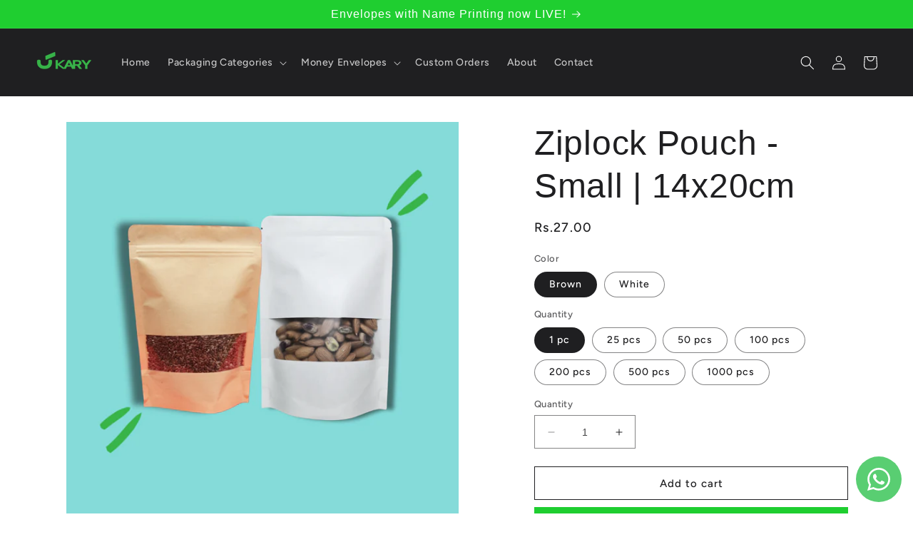

--- FILE ---
content_type: text/html; charset=utf-8
request_url: https://kary.pk/collections/bags-pouches/products/standalone-pouch-with-ziplock
body_size: 35928
content:
<!doctype html>
<html class="no-js" lang="en">
  <head>
    <meta charset="utf-8">
    <meta http-equiv="X-UA-Compatible" content="IE=edge">
    <meta name="viewport" content="width=device-width,initial-scale=1">
    <meta name="theme-color" content="">
    <link rel="canonical" href="https://kary.pk/products/standalone-pouch-with-ziplock">
    <link rel="preconnect" href="https://cdn.shopify.com" crossorigin><link rel="preconnect" href="https://fonts.shopifycdn.com" crossorigin><title>
      Ziplock Pouch - Small | 14x20cm
 &ndash; Kary</title>

    
      <meta name="description" content="Product Dimensions:  14 x 20 cmColor: Brown and WhiteApproximate Weight Capacity: 250 gramsMaterial: Kraft paperSpecific: Lamination inside with ziplock">
    

    

<meta property="og:site_name" content="Kary">
<meta property="og:url" content="https://kary.pk/products/standalone-pouch-with-ziplock">
<meta property="og:title" content="Ziplock Pouch - Small | 14x20cm">
<meta property="og:type" content="product">
<meta property="og:description" content="Product Dimensions:  14 x 20 cmColor: Brown and WhiteApproximate Weight Capacity: 250 gramsMaterial: Kraft paperSpecific: Lamination inside with ziplock"><meta property="og:image" content="http://kary.pk/cdn/shop/files/4_deda241d-b298-43f3-97ee-ccc4f3463f92.png?v=1699446335">
  <meta property="og:image:secure_url" content="https://kary.pk/cdn/shop/files/4_deda241d-b298-43f3-97ee-ccc4f3463f92.png?v=1699446335">
  <meta property="og:image:width" content="1080">
  <meta property="og:image:height" content="1080"><meta property="og:price:amount" content="27.00">
  <meta property="og:price:currency" content="PKR"><meta name="twitter:card" content="summary_large_image">
<meta name="twitter:title" content="Ziplock Pouch - Small | 14x20cm">
<meta name="twitter:description" content="Product Dimensions:  14 x 20 cmColor: Brown and WhiteApproximate Weight Capacity: 250 gramsMaterial: Kraft paperSpecific: Lamination inside with ziplock">


    <script src="//kary.pk/cdn/shop/t/79/assets/constants.js?v=95358004781563950421680658286" defer="defer"></script>
    <script src="//kary.pk/cdn/shop/t/79/assets/pubsub.js?v=2921868252632587581680658287" defer="defer"></script>
    <script src="//kary.pk/cdn/shop/t/79/assets/global.js?v=127210358271191040921680658286" defer="defer"></script>
    <script>window.performance && window.performance.mark && window.performance.mark('shopify.content_for_header.start');</script><meta name="facebook-domain-verification" content="gjr5ydydhjysmchm0osdgx3y0s3vo8">
<meta name="google-site-verification" content="fRU491-Jj5bh_8wUbF8JIqt6aULropbCS8SzEB7rR3Y">
<meta id="shopify-digital-wallet" name="shopify-digital-wallet" content="/39032455299/digital_wallets/dialog">
<link rel="alternate" type="application/json+oembed" href="https://kary.pk/products/standalone-pouch-with-ziplock.oembed">
<script async="async" src="/checkouts/internal/preloads.js?locale=en-PK"></script>
<script id="shopify-features" type="application/json">{"accessToken":"70cc02820797b9b218e982e671cc3fb0","betas":["rich-media-storefront-analytics"],"domain":"kary.pk","predictiveSearch":true,"shopId":39032455299,"locale":"en"}</script>
<script>var Shopify = Shopify || {};
Shopify.shop = "kary-x.myshopify.com";
Shopify.locale = "en";
Shopify.currency = {"active":"PKR","rate":"1.0"};
Shopify.country = "PK";
Shopify.theme = {"name":"Ride Test","id":134049038467,"schema_name":"Ride","schema_version":"9.0.0","theme_store_id":1500,"role":"main"};
Shopify.theme.handle = "null";
Shopify.theme.style = {"id":null,"handle":null};
Shopify.cdnHost = "kary.pk/cdn";
Shopify.routes = Shopify.routes || {};
Shopify.routes.root = "/";</script>
<script type="module">!function(o){(o.Shopify=o.Shopify||{}).modules=!0}(window);</script>
<script>!function(o){function n(){var o=[];function n(){o.push(Array.prototype.slice.apply(arguments))}return n.q=o,n}var t=o.Shopify=o.Shopify||{};t.loadFeatures=n(),t.autoloadFeatures=n()}(window);</script>
<script id="shop-js-analytics" type="application/json">{"pageType":"product"}</script>
<script defer="defer" async type="module" src="//kary.pk/cdn/shopifycloud/shop-js/modules/v2/client.init-shop-cart-sync_D0dqhulL.en.esm.js"></script>
<script defer="defer" async type="module" src="//kary.pk/cdn/shopifycloud/shop-js/modules/v2/chunk.common_CpVO7qML.esm.js"></script>
<script type="module">
  await import("//kary.pk/cdn/shopifycloud/shop-js/modules/v2/client.init-shop-cart-sync_D0dqhulL.en.esm.js");
await import("//kary.pk/cdn/shopifycloud/shop-js/modules/v2/chunk.common_CpVO7qML.esm.js");

  window.Shopify.SignInWithShop?.initShopCartSync?.({"fedCMEnabled":true,"windoidEnabled":true});

</script>
<script>(function() {
  var isLoaded = false;
  function asyncLoad() {
    if (isLoaded) return;
    isLoaded = true;
    var urls = ["https:\/\/api.omegatheme.com\/facebook-chat\/facebook-chat.js?v=1640073303\u0026shop=kary-x.myshopify.com","https:\/\/shy.elfsight.com\/p\/platform.js?shop=kary-x.myshopify.com","https:\/\/cdn.tmnls.reputon.com\/assets\/widget.js?shop=kary-x.myshopify.com","https:\/\/cf.storeify.app\/js\/frontend\/scripttag.js?shop=kary-x.myshopify.com","\/\/www.powr.io\/powr.js?powr-token=kary-x.myshopify.com\u0026external-type=shopify\u0026shop=kary-x.myshopify.com","https:\/\/cdn.shopify.com\/s\/files\/1\/0449\/2568\/1820\/t\/4\/assets\/booster_currency.js?v=1624978055\u0026shop=kary-x.myshopify.com","https:\/\/cdn.shopify.com\/s\/files\/1\/0449\/2568\/1820\/t\/4\/assets\/booster_currency.js?v=1624978055\u0026shop=kary-x.myshopify.com","https:\/\/cdn.nfcube.com\/instafeed-0456f8338db3396b2e9fecfcb4717354.js?shop=kary-x.myshopify.com","https:\/\/cdn.hextom.com\/js\/quickannouncementbar.js?shop=kary-x.myshopify.com"];
    for (var i = 0; i < urls.length; i++) {
      var s = document.createElement('script');
      s.type = 'text/javascript';
      s.async = true;
      s.src = urls[i];
      var x = document.getElementsByTagName('script')[0];
      x.parentNode.insertBefore(s, x);
    }
  };
  if(window.attachEvent) {
    window.attachEvent('onload', asyncLoad);
  } else {
    window.addEventListener('load', asyncLoad, false);
  }
})();</script>
<script id="__st">var __st={"a":39032455299,"offset":18000,"reqid":"54338ffc-b8ae-44a0-9493-67dc66d8a7f3-1764033785","pageurl":"kary.pk\/collections\/bags-pouches\/products\/standalone-pouch-with-ziplock","u":"2e23a2cfe8ac","p":"product","rtyp":"product","rid":5108340260995};</script>
<script>window.ShopifyPaypalV4VisibilityTracking = true;</script>
<script id="captcha-bootstrap">!function(){'use strict';const t='contact',e='account',n='new_comment',o=[[t,t],['blogs',n],['comments',n],[t,'customer']],c=[[e,'customer_login'],[e,'guest_login'],[e,'recover_customer_password'],[e,'create_customer']],r=t=>t.map((([t,e])=>`form[action*='/${t}']:not([data-nocaptcha='true']) input[name='form_type'][value='${e}']`)).join(','),a=t=>()=>t?[...document.querySelectorAll(t)].map((t=>t.form)):[];function s(){const t=[...o],e=r(t);return a(e)}const i='password',u='form_key',d=['recaptcha-v3-token','g-recaptcha-response','h-captcha-response',i],f=()=>{try{return window.sessionStorage}catch{return}},m='__shopify_v',_=t=>t.elements[u];function p(t,e,n=!1){try{const o=window.sessionStorage,c=JSON.parse(o.getItem(e)),{data:r}=function(t){const{data:e,action:n}=t;return t[m]||n?{data:e,action:n}:{data:t,action:n}}(c);for(const[e,n]of Object.entries(r))t.elements[e]&&(t.elements[e].value=n);n&&o.removeItem(e)}catch(o){console.error('form repopulation failed',{error:o})}}const l='form_type',E='cptcha';function T(t){t.dataset[E]=!0}const w=window,h=w.document,L='Shopify',v='ce_forms',y='captcha';let A=!1;((t,e)=>{const n=(g='f06e6c50-85a8-45c8-87d0-21a2b65856fe',I='https://cdn.shopify.com/shopifycloud/storefront-forms-hcaptcha/ce_storefront_forms_captcha_hcaptcha.v1.5.2.iife.js',D={infoText:'Protected by hCaptcha',privacyText:'Privacy',termsText:'Terms'},(t,e,n)=>{const o=w[L][v],c=o.bindForm;if(c)return c(t,g,e,D).then(n);var r;o.q.push([[t,g,e,D],n]),r=I,A||(h.body.append(Object.assign(h.createElement('script'),{id:'captcha-provider',async:!0,src:r})),A=!0)});var g,I,D;w[L]=w[L]||{},w[L][v]=w[L][v]||{},w[L][v].q=[],w[L][y]=w[L][y]||{},w[L][y].protect=function(t,e){n(t,void 0,e),T(t)},Object.freeze(w[L][y]),function(t,e,n,w,h,L){const[v,y,A,g]=function(t,e,n){const i=e?o:[],u=t?c:[],d=[...i,...u],f=r(d),m=r(i),_=r(d.filter((([t,e])=>n.includes(e))));return[a(f),a(m),a(_),s()]}(w,h,L),I=t=>{const e=t.target;return e instanceof HTMLFormElement?e:e&&e.form},D=t=>v().includes(t);t.addEventListener('submit',(t=>{const e=I(t);if(!e)return;const n=D(e)&&!e.dataset.hcaptchaBound&&!e.dataset.recaptchaBound,o=_(e),c=g().includes(e)&&(!o||!o.value);(n||c)&&t.preventDefault(),c&&!n&&(function(t){try{if(!f())return;!function(t){const e=f();if(!e)return;const n=_(t);if(!n)return;const o=n.value;o&&e.removeItem(o)}(t);const e=Array.from(Array(32),(()=>Math.random().toString(36)[2])).join('');!function(t,e){_(t)||t.append(Object.assign(document.createElement('input'),{type:'hidden',name:u})),t.elements[u].value=e}(t,e),function(t,e){const n=f();if(!n)return;const o=[...t.querySelectorAll(`input[type='${i}']`)].map((({name:t})=>t)),c=[...d,...o],r={};for(const[a,s]of new FormData(t).entries())c.includes(a)||(r[a]=s);n.setItem(e,JSON.stringify({[m]:1,action:t.action,data:r}))}(t,e)}catch(e){console.error('failed to persist form',e)}}(e),e.submit())}));const S=(t,e)=>{t&&!t.dataset[E]&&(n(t,e.some((e=>e===t))),T(t))};for(const o of['focusin','change'])t.addEventListener(o,(t=>{const e=I(t);D(e)&&S(e,y())}));const B=e.get('form_key'),M=e.get(l),P=B&&M;t.addEventListener('DOMContentLoaded',(()=>{const t=y();if(P)for(const e of t)e.elements[l].value===M&&p(e,B);[...new Set([...A(),...v().filter((t=>'true'===t.dataset.shopifyCaptcha))])].forEach((e=>S(e,t)))}))}(h,new URLSearchParams(w.location.search),n,t,e,['guest_login'])})(!0,!0)}();</script>
<script integrity="sha256-52AcMU7V7pcBOXWImdc/TAGTFKeNjmkeM1Pvks/DTgc=" data-source-attribution="shopify.loadfeatures" defer="defer" src="//kary.pk/cdn/shopifycloud/storefront/assets/storefront/load_feature-81c60534.js" crossorigin="anonymous"></script>
<script data-source-attribution="shopify.dynamic_checkout.dynamic.init">var Shopify=Shopify||{};Shopify.PaymentButton=Shopify.PaymentButton||{isStorefrontPortableWallets:!0,init:function(){window.Shopify.PaymentButton.init=function(){};var t=document.createElement("script");t.src="https://kary.pk/cdn/shopifycloud/portable-wallets/latest/portable-wallets.en.js",t.type="module",document.head.appendChild(t)}};
</script>
<script data-source-attribution="shopify.dynamic_checkout.buyer_consent">
  function portableWalletsHideBuyerConsent(e){var t=document.getElementById("shopify-buyer-consent"),n=document.getElementById("shopify-subscription-policy-button");t&&n&&(t.classList.add("hidden"),t.setAttribute("aria-hidden","true"),n.removeEventListener("click",e))}function portableWalletsShowBuyerConsent(e){var t=document.getElementById("shopify-buyer-consent"),n=document.getElementById("shopify-subscription-policy-button");t&&n&&(t.classList.remove("hidden"),t.removeAttribute("aria-hidden"),n.addEventListener("click",e))}window.Shopify?.PaymentButton&&(window.Shopify.PaymentButton.hideBuyerConsent=portableWalletsHideBuyerConsent,window.Shopify.PaymentButton.showBuyerConsent=portableWalletsShowBuyerConsent);
</script>
<script>
  function portableWalletsCleanup(e){e&&e.src&&console.error("Failed to load portable wallets script "+e.src);var t=document.querySelectorAll("shopify-accelerated-checkout .shopify-payment-button__skeleton, shopify-accelerated-checkout-cart .wallet-cart-button__skeleton"),e=document.getElementById("shopify-buyer-consent");for(let e=0;e<t.length;e++)t[e].remove();e&&e.remove()}function portableWalletsNotLoadedAsModule(e){e instanceof ErrorEvent&&"string"==typeof e.message&&e.message.includes("import.meta")&&"string"==typeof e.filename&&e.filename.includes("portable-wallets")&&(window.removeEventListener("error",portableWalletsNotLoadedAsModule),window.Shopify.PaymentButton.failedToLoad=e,"loading"===document.readyState?document.addEventListener("DOMContentLoaded",window.Shopify.PaymentButton.init):window.Shopify.PaymentButton.init())}window.addEventListener("error",portableWalletsNotLoadedAsModule);
</script>

<script type="module" src="https://kary.pk/cdn/shopifycloud/portable-wallets/latest/portable-wallets.en.js" onError="portableWalletsCleanup(this)" crossorigin="anonymous"></script>
<script nomodule>
  document.addEventListener("DOMContentLoaded", portableWalletsCleanup);
</script>

<link id="shopify-accelerated-checkout-styles" rel="stylesheet" media="screen" href="https://kary.pk/cdn/shopifycloud/portable-wallets/latest/accelerated-checkout-backwards-compat.css" crossorigin="anonymous">
<style id="shopify-accelerated-checkout-cart">
        #shopify-buyer-consent {
  margin-top: 1em;
  display: inline-block;
  width: 100%;
}

#shopify-buyer-consent.hidden {
  display: none;
}

#shopify-subscription-policy-button {
  background: none;
  border: none;
  padding: 0;
  text-decoration: underline;
  font-size: inherit;
  cursor: pointer;
}

#shopify-subscription-policy-button::before {
  box-shadow: none;
}

      </style>
<script id="sections-script" data-sections="header" defer="defer" src="//kary.pk/cdn/shop/t/79/compiled_assets/scripts.js?4577"></script>
<script>window.performance && window.performance.mark && window.performance.mark('shopify.content_for_header.end');</script>


    <style data-shopify>
      @font-face {
  font-family: Figtree;
  font-weight: 500;
  font-style: normal;
  font-display: swap;
  src: url("//kary.pk/cdn/fonts/figtree/figtree_n5.3b6b7df38aa5986536945796e1f947445832047c.woff2") format("woff2"),
       url("//kary.pk/cdn/fonts/figtree/figtree_n5.f26bf6dcae278b0ed902605f6605fa3338e81dab.woff") format("woff");
}

      @font-face {
  font-family: Figtree;
  font-weight: 700;
  font-style: normal;
  font-display: swap;
  src: url("//kary.pk/cdn/fonts/figtree/figtree_n7.2fd9bfe01586148e644724096c9d75e8c7a90e55.woff2") format("woff2"),
       url("//kary.pk/cdn/fonts/figtree/figtree_n7.ea05de92d862f9594794ab281c4c3a67501ef5fc.woff") format("woff");
}

      @font-face {
  font-family: Figtree;
  font-weight: 500;
  font-style: italic;
  font-display: swap;
  src: url("//kary.pk/cdn/fonts/figtree/figtree_i5.969396f679a62854cf82dbf67acc5721e41351f0.woff2") format("woff2"),
       url("//kary.pk/cdn/fonts/figtree/figtree_i5.93bc1cad6c73ca9815f9777c49176dfc9d2890dd.woff") format("woff");
}

      @font-face {
  font-family: Figtree;
  font-weight: 700;
  font-style: italic;
  font-display: swap;
  src: url("//kary.pk/cdn/fonts/figtree/figtree_i7.06add7096a6f2ab742e09ec7e498115904eda1fe.woff2") format("woff2"),
       url("//kary.pk/cdn/fonts/figtree/figtree_i7.ee584b5fcaccdbb5518c0228158941f8df81b101.woff") format("woff");
}

      

      :root {
        --font-body-family: Figtree, sans-serif;
        --font-body-style: normal;
        --font-body-weight: 500;
        --font-body-weight-bold: 800;

        --font-heading-family: "system_ui", -apple-system, 'Segoe UI', Roboto, 'Helvetica Neue', 'Noto Sans', 'Liberation Sans', Arial, sans-serif, 'Apple Color Emoji', 'Segoe UI Emoji', 'Segoe UI Symbol', 'Noto Color Emoji';
        --font-heading-style: normal;
        --font-heading-weight: 400;

        --font-body-scale: 1.0;
        --font-heading-scale: 1.2;

        --color-base-text: 31, 31, 33;
        --color-shadow: 31, 31, 33;
        --color-base-background-1: 255, 255, 255;
        --color-base-background-2: 230, 230, 238;
        --color-base-solid-button-labels: 255, 255, 255;
        --color-base-outline-button-labels: 31, 31, 33;
        --color-base-accent-1: 31, 206, 48;
        --color-base-accent-2: 255, 255, 255;
        --payment-terms-background-color: #ffffff;

        --gradient-base-background-1: #ffffff;
        --gradient-base-background-2: #e6e6ee;
        --gradient-base-accent-1: #1fce30;
        --gradient-base-accent-2: #ffffff;

        --media-padding: px;
        --media-border-opacity: 0.1;
        --media-border-width: 0px;
        --media-radius: 0px;
        --media-shadow-opacity: 0.0;
        --media-shadow-horizontal-offset: 0px;
        --media-shadow-vertical-offset: 4px;
        --media-shadow-blur-radius: 5px;
        --media-shadow-visible: 0;

        --page-width: 130rem;
        --page-width-margin: 0rem;

        --product-card-image-padding: 0.0rem;
        --product-card-corner-radius: 0.0rem;
        --product-card-text-alignment: left;
        --product-card-border-width: 0.0rem;
        --product-card-border-opacity: 0.1;
        --product-card-shadow-opacity: 0.0;
        --product-card-shadow-visible: 0;
        --product-card-shadow-horizontal-offset: 0.0rem;
        --product-card-shadow-vertical-offset: 0.4rem;
        --product-card-shadow-blur-radius: 0.5rem;

        --collection-card-image-padding: 0.0rem;
        --collection-card-corner-radius: 0.0rem;
        --collection-card-text-alignment: left;
        --collection-card-border-width: 0.0rem;
        --collection-card-border-opacity: 0.1;
        --collection-card-shadow-opacity: 0.0;
        --collection-card-shadow-visible: 0;
        --collection-card-shadow-horizontal-offset: 0.0rem;
        --collection-card-shadow-vertical-offset: 0.4rem;
        --collection-card-shadow-blur-radius: 0.5rem;

        --blog-card-image-padding: 0.0rem;
        --blog-card-corner-radius: 0.0rem;
        --blog-card-text-alignment: left;
        --blog-card-border-width: 0.0rem;
        --blog-card-border-opacity: 0.1;
        --blog-card-shadow-opacity: 0.0;
        --blog-card-shadow-visible: 0;
        --blog-card-shadow-horizontal-offset: 0.0rem;
        --blog-card-shadow-vertical-offset: 0.4rem;
        --blog-card-shadow-blur-radius: 0.5rem;

        --badge-corner-radius: 4.0rem;

        --popup-border-width: 1px;
        --popup-border-opacity: 0.1;
        --popup-corner-radius: 0px;
        --popup-shadow-opacity: 0.0;
        --popup-shadow-horizontal-offset: 0px;
        --popup-shadow-vertical-offset: 4px;
        --popup-shadow-blur-radius: 5px;

        --drawer-border-width: 1px;
        --drawer-border-opacity: 0.1;
        --drawer-shadow-opacity: 0.0;
        --drawer-shadow-horizontal-offset: 0px;
        --drawer-shadow-vertical-offset: -4px;
        --drawer-shadow-blur-radius: 5px;

        --spacing-sections-desktop: 12px;
        --spacing-sections-mobile: 12px;

        --grid-desktop-vertical-spacing: 32px;
        --grid-desktop-horizontal-spacing: 28px;
        --grid-mobile-vertical-spacing: 16px;
        --grid-mobile-horizontal-spacing: 14px;

        --text-boxes-border-opacity: 0.1;
        --text-boxes-border-width: 0px;
        --text-boxes-radius: 0px;
        --text-boxes-shadow-opacity: 0.0;
        --text-boxes-shadow-visible: 0;
        --text-boxes-shadow-horizontal-offset: 0px;
        --text-boxes-shadow-vertical-offset: 0px;
        --text-boxes-shadow-blur-radius: 5px;

        --buttons-radius: 0px;
        --buttons-radius-outset: 0px;
        --buttons-border-width: 1px;
        --buttons-border-opacity: 1.0;
        --buttons-shadow-opacity: 0.0;
        --buttons-shadow-visible: 0;
        --buttons-shadow-horizontal-offset: 0px;
        --buttons-shadow-vertical-offset: 4px;
        --buttons-shadow-blur-radius: 5px;
        --buttons-border-offset: 0px;

        --inputs-radius: 0px;
        --inputs-border-width: 1px;
        --inputs-border-opacity: 0.55;
        --inputs-shadow-opacity: 0.0;
        --inputs-shadow-horizontal-offset: 0px;
        --inputs-margin-offset: 0px;
        --inputs-shadow-vertical-offset: 4px;
        --inputs-shadow-blur-radius: 5px;
        --inputs-radius-outset: 0px;

        --variant-pills-radius: 40px;
        --variant-pills-border-width: 1px;
        --variant-pills-border-opacity: 0.55;
        --variant-pills-shadow-opacity: 0.0;
        --variant-pills-shadow-horizontal-offset: 0px;
        --variant-pills-shadow-vertical-offset: 4px;
        --variant-pills-shadow-blur-radius: 5px;
      }

      *,
      *::before,
      *::after {
        box-sizing: inherit;
      }

      html {
        box-sizing: border-box;
        font-size: calc(var(--font-body-scale) * 62.5%);
        height: 100%;
      }

      body {
        display: grid;
        grid-template-rows: auto auto 1fr auto;
        grid-template-columns: 100%;
        min-height: 100%;
        margin: 0;
        font-size: 1.5rem;
        letter-spacing: 0.06rem;
        line-height: calc(1 + 0.8 / var(--font-body-scale));
        font-family: var(--font-body-family);
        font-style: var(--font-body-style);
        font-weight: var(--font-body-weight);
      }

      @media screen and (min-width: 750px) {
        body {
          font-size: 1.6rem;
        }
      }
    </style>

    <link href="//kary.pk/cdn/shop/t/79/assets/base.css?v=133387724076796040651689659973" rel="stylesheet" type="text/css" media="all" />
<link rel="preload" as="font" href="//kary.pk/cdn/fonts/figtree/figtree_n5.3b6b7df38aa5986536945796e1f947445832047c.woff2" type="font/woff2" crossorigin><link rel="stylesheet" href="//kary.pk/cdn/shop/t/79/assets/component-predictive-search.css?v=85913294783299393391680658286" media="print" onload="this.media='all'"><script>document.documentElement.className = document.documentElement.className.replace('no-js', 'js');
    if (Shopify.designMode) {
      document.documentElement.classList.add('shopify-design-mode');
    }
    </script>
  
  <!--CPC-->
  <script src='https://ajax.googleapis.com/ajax/libs/jquery/3.5.1/jquery.min.js'></script>
  <!--CPC-->
  <script src='https://cdn-assets.custompricecalculator.com/shopify/calculator.js'></script>


<!-- BEGIN app block: shopify://apps/whatsapp-button/blocks/app-embed-block/96d80a63-e860-4262-a001-8b82ac4d00e6 --><script>
    (function() {
        function asyncLoad() {
            var url = 'https://whatsapp-button.eazeapps.io/api/buttonInstallation/scriptTag?shopId=4657&v=1758647924';
            var s = document.createElement('script');
            s.type = 'text/javascript';
            s.async = true;
            s.src = url;
            var x = document.getElementsByTagName('script')[0];
            x.parentNode.insertBefore(s, x);
        };
        if(window.attachEvent) {
            window.attachEvent('onload', asyncLoad);
        } else {
            window.addEventListener('load', asyncLoad, false);
        }
    })();
</script>

<!-- END app block --><!-- BEGIN app block: shopify://apps/pagefly-page-builder/blocks/app-embed/83e179f7-59a0-4589-8c66-c0dddf959200 -->

<!-- BEGIN app snippet: pagefly-cro-ab-testing-main -->







<script>
  ;(function () {
    const url = new URL(window.location)
    const viewParam = url.searchParams.get('view')
    if (viewParam && viewParam.includes('variant-pf-')) {
      url.searchParams.set('pf_v', viewParam)
      url.searchParams.delete('view')
      window.history.replaceState({}, '', url)
    }
  })()
</script>



<script type='module'>
  
  window.PAGEFLY_CRO = window.PAGEFLY_CRO || {}

  window.PAGEFLY_CRO['data_debug'] = {
    original_template_suffix: "all_products",
    allow_ab_test: false,
    ab_test_start_time: 0,
    ab_test_end_time: 0,
    today_date_time: 1764033786000,
  }
  window.PAGEFLY_CRO['GA4'] = { enabled: false}
</script>

<!-- END app snippet -->








  <script src='https://cdn.shopify.com/extensions/019aa04a-98e2-7618-8629-4c7b811b3715/pagefly-page-builder-198/assets/pagefly-helper.js' defer='defer'></script>

  <script src='https://cdn.shopify.com/extensions/019aa04a-98e2-7618-8629-4c7b811b3715/pagefly-page-builder-198/assets/pagefly-general-helper.js' defer='defer'></script>

  <script src='https://cdn.shopify.com/extensions/019aa04a-98e2-7618-8629-4c7b811b3715/pagefly-page-builder-198/assets/pagefly-snap-slider.js' defer='defer'></script>

  <script src='https://cdn.shopify.com/extensions/019aa04a-98e2-7618-8629-4c7b811b3715/pagefly-page-builder-198/assets/pagefly-slideshow-v3.js' defer='defer'></script>

  <script src='https://cdn.shopify.com/extensions/019aa04a-98e2-7618-8629-4c7b811b3715/pagefly-page-builder-198/assets/pagefly-slideshow-v4.js' defer='defer'></script>

  <script src='https://cdn.shopify.com/extensions/019aa04a-98e2-7618-8629-4c7b811b3715/pagefly-page-builder-198/assets/pagefly-glider.js' defer='defer'></script>

  <script src='https://cdn.shopify.com/extensions/019aa04a-98e2-7618-8629-4c7b811b3715/pagefly-page-builder-198/assets/pagefly-slideshow-v1-v2.js' defer='defer'></script>

  <script src='https://cdn.shopify.com/extensions/019aa04a-98e2-7618-8629-4c7b811b3715/pagefly-page-builder-198/assets/pagefly-product-media.js' defer='defer'></script>

  <script src='https://cdn.shopify.com/extensions/019aa04a-98e2-7618-8629-4c7b811b3715/pagefly-page-builder-198/assets/pagefly-product.js' defer='defer'></script>


<script id='pagefly-helper-data' type='application/json'>
  {
    "page_optimization": {
      "assets_prefetching": false
    },
    "elements_asset_mapper": {
      "Accordion": "https://cdn.shopify.com/extensions/019aa04a-98e2-7618-8629-4c7b811b3715/pagefly-page-builder-198/assets/pagefly-accordion.js",
      "Accordion3": "https://cdn.shopify.com/extensions/019aa04a-98e2-7618-8629-4c7b811b3715/pagefly-page-builder-198/assets/pagefly-accordion3.js",
      "CountDown": "https://cdn.shopify.com/extensions/019aa04a-98e2-7618-8629-4c7b811b3715/pagefly-page-builder-198/assets/pagefly-countdown.js",
      "GMap1": "https://cdn.shopify.com/extensions/019aa04a-98e2-7618-8629-4c7b811b3715/pagefly-page-builder-198/assets/pagefly-gmap.js",
      "GMap2": "https://cdn.shopify.com/extensions/019aa04a-98e2-7618-8629-4c7b811b3715/pagefly-page-builder-198/assets/pagefly-gmap.js",
      "GMapBasicV2": "https://cdn.shopify.com/extensions/019aa04a-98e2-7618-8629-4c7b811b3715/pagefly-page-builder-198/assets/pagefly-gmap.js",
      "GMapAdvancedV2": "https://cdn.shopify.com/extensions/019aa04a-98e2-7618-8629-4c7b811b3715/pagefly-page-builder-198/assets/pagefly-gmap.js",
      "HTML.Video": "https://cdn.shopify.com/extensions/019aa04a-98e2-7618-8629-4c7b811b3715/pagefly-page-builder-198/assets/pagefly-htmlvideo.js",
      "HTML.Video2": "https://cdn.shopify.com/extensions/019aa04a-98e2-7618-8629-4c7b811b3715/pagefly-page-builder-198/assets/pagefly-htmlvideo2.js",
      "HTML.Video3": "https://cdn.shopify.com/extensions/019aa04a-98e2-7618-8629-4c7b811b3715/pagefly-page-builder-198/assets/pagefly-htmlvideo2.js",
      "BackgroundVideo": "https://cdn.shopify.com/extensions/019aa04a-98e2-7618-8629-4c7b811b3715/pagefly-page-builder-198/assets/pagefly-htmlvideo2.js",
      "Instagram": "https://cdn.shopify.com/extensions/019aa04a-98e2-7618-8629-4c7b811b3715/pagefly-page-builder-198/assets/pagefly-instagram.js",
      "Instagram2": "https://cdn.shopify.com/extensions/019aa04a-98e2-7618-8629-4c7b811b3715/pagefly-page-builder-198/assets/pagefly-instagram.js",
      "Insta3": "https://cdn.shopify.com/extensions/019aa04a-98e2-7618-8629-4c7b811b3715/pagefly-page-builder-198/assets/pagefly-instagram3.js",
      "Tabs": "https://cdn.shopify.com/extensions/019aa04a-98e2-7618-8629-4c7b811b3715/pagefly-page-builder-198/assets/pagefly-tab.js",
      "Tabs3": "https://cdn.shopify.com/extensions/019aa04a-98e2-7618-8629-4c7b811b3715/pagefly-page-builder-198/assets/pagefly-tab3.js",
      "ProductBox": "https://cdn.shopify.com/extensions/019aa04a-98e2-7618-8629-4c7b811b3715/pagefly-page-builder-198/assets/pagefly-cart.js",
      "FBPageBox2": "https://cdn.shopify.com/extensions/019aa04a-98e2-7618-8629-4c7b811b3715/pagefly-page-builder-198/assets/pagefly-facebook.js",
      "FBLikeButton2": "https://cdn.shopify.com/extensions/019aa04a-98e2-7618-8629-4c7b811b3715/pagefly-page-builder-198/assets/pagefly-facebook.js",
      "TwitterFeed2": "https://cdn.shopify.com/extensions/019aa04a-98e2-7618-8629-4c7b811b3715/pagefly-page-builder-198/assets/pagefly-twitter.js",
      "Paragraph4": "https://cdn.shopify.com/extensions/019aa04a-98e2-7618-8629-4c7b811b3715/pagefly-page-builder-198/assets/pagefly-paragraph4.js",

      "AliReviews": "https://cdn.shopify.com/extensions/019aa04a-98e2-7618-8629-4c7b811b3715/pagefly-page-builder-198/assets/pagefly-3rd-elements.js",
      "BackInStock": "https://cdn.shopify.com/extensions/019aa04a-98e2-7618-8629-4c7b811b3715/pagefly-page-builder-198/assets/pagefly-3rd-elements.js",
      "GloboBackInStock": "https://cdn.shopify.com/extensions/019aa04a-98e2-7618-8629-4c7b811b3715/pagefly-page-builder-198/assets/pagefly-3rd-elements.js",
      "GrowaveWishlist": "https://cdn.shopify.com/extensions/019aa04a-98e2-7618-8629-4c7b811b3715/pagefly-page-builder-198/assets/pagefly-3rd-elements.js",
      "InfiniteOptionsShopPad": "https://cdn.shopify.com/extensions/019aa04a-98e2-7618-8629-4c7b811b3715/pagefly-page-builder-198/assets/pagefly-3rd-elements.js",
      "InkybayProductPersonalizer": "https://cdn.shopify.com/extensions/019aa04a-98e2-7618-8629-4c7b811b3715/pagefly-page-builder-198/assets/pagefly-3rd-elements.js",
      "LimeSpot": "https://cdn.shopify.com/extensions/019aa04a-98e2-7618-8629-4c7b811b3715/pagefly-page-builder-198/assets/pagefly-3rd-elements.js",
      "Loox": "https://cdn.shopify.com/extensions/019aa04a-98e2-7618-8629-4c7b811b3715/pagefly-page-builder-198/assets/pagefly-3rd-elements.js",
      "Opinew": "https://cdn.shopify.com/extensions/019aa04a-98e2-7618-8629-4c7b811b3715/pagefly-page-builder-198/assets/pagefly-3rd-elements.js",
      "Powr": "https://cdn.shopify.com/extensions/019aa04a-98e2-7618-8629-4c7b811b3715/pagefly-page-builder-198/assets/pagefly-3rd-elements.js",
      "ProductReviews": "https://cdn.shopify.com/extensions/019aa04a-98e2-7618-8629-4c7b811b3715/pagefly-page-builder-198/assets/pagefly-3rd-elements.js",
      "PushOwl": "https://cdn.shopify.com/extensions/019aa04a-98e2-7618-8629-4c7b811b3715/pagefly-page-builder-198/assets/pagefly-3rd-elements.js",
      "ReCharge": "https://cdn.shopify.com/extensions/019aa04a-98e2-7618-8629-4c7b811b3715/pagefly-page-builder-198/assets/pagefly-3rd-elements.js",
      "Rivyo": "https://cdn.shopify.com/extensions/019aa04a-98e2-7618-8629-4c7b811b3715/pagefly-page-builder-198/assets/pagefly-3rd-elements.js",
      "TrackingMore": "https://cdn.shopify.com/extensions/019aa04a-98e2-7618-8629-4c7b811b3715/pagefly-page-builder-198/assets/pagefly-3rd-elements.js",
      "Vitals": "https://cdn.shopify.com/extensions/019aa04a-98e2-7618-8629-4c7b811b3715/pagefly-page-builder-198/assets/pagefly-3rd-elements.js",
      "Wiser": "https://cdn.shopify.com/extensions/019aa04a-98e2-7618-8629-4c7b811b3715/pagefly-page-builder-198/assets/pagefly-3rd-elements.js"
    },
    "custom_elements_mapper": {
      "pf-click-action-element": "https://cdn.shopify.com/extensions/019aa04a-98e2-7618-8629-4c7b811b3715/pagefly-page-builder-198/assets/pagefly-click-action-element.js",
      "pf-dialog-element": "https://cdn.shopify.com/extensions/019aa04a-98e2-7618-8629-4c7b811b3715/pagefly-page-builder-198/assets/pagefly-dialog-element.js"
    }
  }
</script>


<!-- END app block --><script src="https://cdn.shopify.com/extensions/a9a32278-85fd-435d-a2e4-15afbc801656/nova-multi-currency-converter-1/assets/nova-cur-app-embed.js" type="text/javascript" defer="defer"></script>
<link href="https://cdn.shopify.com/extensions/a9a32278-85fd-435d-a2e4-15afbc801656/nova-multi-currency-converter-1/assets/nova-cur.css" rel="stylesheet" type="text/css" media="all">
<link href="https://monorail-edge.shopifysvc.com" rel="dns-prefetch">
<script>(function(){if ("sendBeacon" in navigator && "performance" in window) {try {var session_token_from_headers = performance.getEntriesByType('navigation')[0].serverTiming.find(x => x.name == '_s').description;} catch {var session_token_from_headers = undefined;}var session_cookie_matches = document.cookie.match(/_shopify_s=([^;]*)/);var session_token_from_cookie = session_cookie_matches && session_cookie_matches.length === 2 ? session_cookie_matches[1] : "";var session_token = session_token_from_headers || session_token_from_cookie || "";function handle_abandonment_event(e) {var entries = performance.getEntries().filter(function(entry) {return /monorail-edge.shopifysvc.com/.test(entry.name);});if (!window.abandonment_tracked && entries.length === 0) {window.abandonment_tracked = true;var currentMs = Date.now();var navigation_start = performance.timing.navigationStart;var payload = {shop_id: 39032455299,url: window.location.href,navigation_start,duration: currentMs - navigation_start,session_token,page_type: "product"};window.navigator.sendBeacon("https://monorail-edge.shopifysvc.com/v1/produce", JSON.stringify({schema_id: "online_store_buyer_site_abandonment/1.1",payload: payload,metadata: {event_created_at_ms: currentMs,event_sent_at_ms: currentMs}}));}}window.addEventListener('pagehide', handle_abandonment_event);}}());</script>
<script id="web-pixels-manager-setup">(function e(e,d,r,n,o){if(void 0===o&&(o={}),!Boolean(null===(a=null===(i=window.Shopify)||void 0===i?void 0:i.analytics)||void 0===a?void 0:a.replayQueue)){var i,a;window.Shopify=window.Shopify||{};var t=window.Shopify;t.analytics=t.analytics||{};var s=t.analytics;s.replayQueue=[],s.publish=function(e,d,r){return s.replayQueue.push([e,d,r]),!0};try{self.performance.mark("wpm:start")}catch(e){}var l=function(){var e={modern:/Edge?\/(1{2}[4-9]|1[2-9]\d|[2-9]\d{2}|\d{4,})\.\d+(\.\d+|)|Firefox\/(1{2}[4-9]|1[2-9]\d|[2-9]\d{2}|\d{4,})\.\d+(\.\d+|)|Chrom(ium|e)\/(9{2}|\d{3,})\.\d+(\.\d+|)|(Maci|X1{2}).+ Version\/(15\.\d+|(1[6-9]|[2-9]\d|\d{3,})\.\d+)([,.]\d+|)( \(\w+\)|)( Mobile\/\w+|) Safari\/|Chrome.+OPR\/(9{2}|\d{3,})\.\d+\.\d+|(CPU[ +]OS|iPhone[ +]OS|CPU[ +]iPhone|CPU IPhone OS|CPU iPad OS)[ +]+(15[._]\d+|(1[6-9]|[2-9]\d|\d{3,})[._]\d+)([._]\d+|)|Android:?[ /-](13[3-9]|1[4-9]\d|[2-9]\d{2}|\d{4,})(\.\d+|)(\.\d+|)|Android.+Firefox\/(13[5-9]|1[4-9]\d|[2-9]\d{2}|\d{4,})\.\d+(\.\d+|)|Android.+Chrom(ium|e)\/(13[3-9]|1[4-9]\d|[2-9]\d{2}|\d{4,})\.\d+(\.\d+|)|SamsungBrowser\/([2-9]\d|\d{3,})\.\d+/,legacy:/Edge?\/(1[6-9]|[2-9]\d|\d{3,})\.\d+(\.\d+|)|Firefox\/(5[4-9]|[6-9]\d|\d{3,})\.\d+(\.\d+|)|Chrom(ium|e)\/(5[1-9]|[6-9]\d|\d{3,})\.\d+(\.\d+|)([\d.]+$|.*Safari\/(?![\d.]+ Edge\/[\d.]+$))|(Maci|X1{2}).+ Version\/(10\.\d+|(1[1-9]|[2-9]\d|\d{3,})\.\d+)([,.]\d+|)( \(\w+\)|)( Mobile\/\w+|) Safari\/|Chrome.+OPR\/(3[89]|[4-9]\d|\d{3,})\.\d+\.\d+|(CPU[ +]OS|iPhone[ +]OS|CPU[ +]iPhone|CPU IPhone OS|CPU iPad OS)[ +]+(10[._]\d+|(1[1-9]|[2-9]\d|\d{3,})[._]\d+)([._]\d+|)|Android:?[ /-](13[3-9]|1[4-9]\d|[2-9]\d{2}|\d{4,})(\.\d+|)(\.\d+|)|Mobile Safari.+OPR\/([89]\d|\d{3,})\.\d+\.\d+|Android.+Firefox\/(13[5-9]|1[4-9]\d|[2-9]\d{2}|\d{4,})\.\d+(\.\d+|)|Android.+Chrom(ium|e)\/(13[3-9]|1[4-9]\d|[2-9]\d{2}|\d{4,})\.\d+(\.\d+|)|Android.+(UC? ?Browser|UCWEB|U3)[ /]?(15\.([5-9]|\d{2,})|(1[6-9]|[2-9]\d|\d{3,})\.\d+)\.\d+|SamsungBrowser\/(5\.\d+|([6-9]|\d{2,})\.\d+)|Android.+MQ{2}Browser\/(14(\.(9|\d{2,})|)|(1[5-9]|[2-9]\d|\d{3,})(\.\d+|))(\.\d+|)|K[Aa][Ii]OS\/(3\.\d+|([4-9]|\d{2,})\.\d+)(\.\d+|)/},d=e.modern,r=e.legacy,n=navigator.userAgent;return n.match(d)?"modern":n.match(r)?"legacy":"unknown"}(),u="modern"===l?"modern":"legacy",c=(null!=n?n:{modern:"",legacy:""})[u],f=function(e){return[e.baseUrl,"/wpm","/b",e.hashVersion,"modern"===e.buildTarget?"m":"l",".js"].join("")}({baseUrl:d,hashVersion:r,buildTarget:u}),m=function(e){var d=e.version,r=e.bundleTarget,n=e.surface,o=e.pageUrl,i=e.monorailEndpoint;return{emit:function(e){var a=e.status,t=e.errorMsg,s=(new Date).getTime(),l=JSON.stringify({metadata:{event_sent_at_ms:s},events:[{schema_id:"web_pixels_manager_load/3.1",payload:{version:d,bundle_target:r,page_url:o,status:a,surface:n,error_msg:t},metadata:{event_created_at_ms:s}}]});if(!i)return console&&console.warn&&console.warn("[Web Pixels Manager] No Monorail endpoint provided, skipping logging."),!1;try{return self.navigator.sendBeacon.bind(self.navigator)(i,l)}catch(e){}var u=new XMLHttpRequest;try{return u.open("POST",i,!0),u.setRequestHeader("Content-Type","text/plain"),u.send(l),!0}catch(e){return console&&console.warn&&console.warn("[Web Pixels Manager] Got an unhandled error while logging to Monorail."),!1}}}}({version:r,bundleTarget:l,surface:e.surface,pageUrl:self.location.href,monorailEndpoint:e.monorailEndpoint});try{o.browserTarget=l,function(e){var d=e.src,r=e.async,n=void 0===r||r,o=e.onload,i=e.onerror,a=e.sri,t=e.scriptDataAttributes,s=void 0===t?{}:t,l=document.createElement("script"),u=document.querySelector("head"),c=document.querySelector("body");if(l.async=n,l.src=d,a&&(l.integrity=a,l.crossOrigin="anonymous"),s)for(var f in s)if(Object.prototype.hasOwnProperty.call(s,f))try{l.dataset[f]=s[f]}catch(e){}if(o&&l.addEventListener("load",o),i&&l.addEventListener("error",i),u)u.appendChild(l);else{if(!c)throw new Error("Did not find a head or body element to append the script");c.appendChild(l)}}({src:f,async:!0,onload:function(){if(!function(){var e,d;return Boolean(null===(d=null===(e=window.Shopify)||void 0===e?void 0:e.analytics)||void 0===d?void 0:d.initialized)}()){var d=window.webPixelsManager.init(e)||void 0;if(d){var r=window.Shopify.analytics;r.replayQueue.forEach((function(e){var r=e[0],n=e[1],o=e[2];d.publishCustomEvent(r,n,o)})),r.replayQueue=[],r.publish=d.publishCustomEvent,r.visitor=d.visitor,r.initialized=!0}}},onerror:function(){return m.emit({status:"failed",errorMsg:"".concat(f," has failed to load")})},sri:function(e){var d=/^sha384-[A-Za-z0-9+/=]+$/;return"string"==typeof e&&d.test(e)}(c)?c:"",scriptDataAttributes:o}),m.emit({status:"loading"})}catch(e){m.emit({status:"failed",errorMsg:(null==e?void 0:e.message)||"Unknown error"})}}})({shopId: 39032455299,storefrontBaseUrl: "https://kary.pk",extensionsBaseUrl: "https://extensions.shopifycdn.com/cdn/shopifycloud/web-pixels-manager",monorailEndpoint: "https://monorail-edge.shopifysvc.com/unstable/produce_batch",surface: "storefront-renderer",enabledBetaFlags: ["2dca8a86"],webPixelsConfigList: [{"id":"381583491","configuration":"{\"config\":\"{\\\"pixel_id\\\":\\\"G-V8LC6ELCTS\\\",\\\"target_country\\\":\\\"PK\\\",\\\"gtag_events\\\":[{\\\"type\\\":\\\"begin_checkout\\\",\\\"action_label\\\":\\\"G-V8LC6ELCTS\\\"},{\\\"type\\\":\\\"search\\\",\\\"action_label\\\":\\\"G-V8LC6ELCTS\\\"},{\\\"type\\\":\\\"view_item\\\",\\\"action_label\\\":[\\\"G-V8LC6ELCTS\\\",\\\"MC-T37MGPSLGL\\\"]},{\\\"type\\\":\\\"purchase\\\",\\\"action_label\\\":[\\\"G-V8LC6ELCTS\\\",\\\"MC-T37MGPSLGL\\\"]},{\\\"type\\\":\\\"page_view\\\",\\\"action_label\\\":[\\\"G-V8LC6ELCTS\\\",\\\"MC-T37MGPSLGL\\\"]},{\\\"type\\\":\\\"add_payment_info\\\",\\\"action_label\\\":\\\"G-V8LC6ELCTS\\\"},{\\\"type\\\":\\\"add_to_cart\\\",\\\"action_label\\\":\\\"G-V8LC6ELCTS\\\"}],\\\"enable_monitoring_mode\\\":false}\"}","eventPayloadVersion":"v1","runtimeContext":"OPEN","scriptVersion":"b2a88bafab3e21179ed38636efcd8a93","type":"APP","apiClientId":1780363,"privacyPurposes":[],"dataSharingAdjustments":{"protectedCustomerApprovalScopes":["read_customer_address","read_customer_email","read_customer_name","read_customer_personal_data","read_customer_phone"]}},{"id":"138674307","configuration":"{\"pixel_id\":\"420921028825060\",\"pixel_type\":\"facebook_pixel\",\"metaapp_system_user_token\":\"-\"}","eventPayloadVersion":"v1","runtimeContext":"OPEN","scriptVersion":"ca16bc87fe92b6042fbaa3acc2fbdaa6","type":"APP","apiClientId":2329312,"privacyPurposes":["ANALYTICS","MARKETING","SALE_OF_DATA"],"dataSharingAdjustments":{"protectedCustomerApprovalScopes":["read_customer_address","read_customer_email","read_customer_name","read_customer_personal_data","read_customer_phone"]}},{"id":"shopify-app-pixel","configuration":"{}","eventPayloadVersion":"v1","runtimeContext":"STRICT","scriptVersion":"0450","apiClientId":"shopify-pixel","type":"APP","privacyPurposes":["ANALYTICS","MARKETING"]},{"id":"shopify-custom-pixel","eventPayloadVersion":"v1","runtimeContext":"LAX","scriptVersion":"0450","apiClientId":"shopify-pixel","type":"CUSTOM","privacyPurposes":["ANALYTICS","MARKETING"]}],isMerchantRequest: false,initData: {"shop":{"name":"Kary","paymentSettings":{"currencyCode":"PKR"},"myshopifyDomain":"kary-x.myshopify.com","countryCode":"PK","storefrontUrl":"https:\/\/kary.pk"},"customer":null,"cart":null,"checkout":null,"productVariants":[{"price":{"amount":27.0,"currencyCode":"PKR"},"product":{"title":"Ziplock Pouch - Small | 14x20cm","vendor":"Kary","id":"5108340260995","untranslatedTitle":"Ziplock Pouch - Small | 14x20cm","url":"\/products\/standalone-pouch-with-ziplock","type":"Bag"},"id":"43302053249155","image":{"src":"\/\/kary.pk\/cdn\/shop\/files\/4_deda241d-b298-43f3-97ee-ccc4f3463f92.png?v=1699446335"},"sku":"SPouch1","title":"Brown \/ 1 pc","untranslatedTitle":"Brown \/ 1 pc"},{"price":{"amount":675.0,"currencyCode":"PKR"},"product":{"title":"Ziplock Pouch - Small | 14x20cm","vendor":"Kary","id":"5108340260995","untranslatedTitle":"Ziplock Pouch - Small | 14x20cm","url":"\/products\/standalone-pouch-with-ziplock","type":"Bag"},"id":"34073419645059","image":{"src":"\/\/kary.pk\/cdn\/shop\/files\/4_deda241d-b298-43f3-97ee-ccc4f3463f92.png?v=1699446335"},"sku":"SPouch25","title":"Brown \/ 25 pcs","untranslatedTitle":"Brown \/ 25 pcs"},{"price":{"amount":1300.0,"currencyCode":"PKR"},"product":{"title":"Ziplock Pouch - Small | 14x20cm","vendor":"Kary","id":"5108340260995","untranslatedTitle":"Ziplock Pouch - Small | 14x20cm","url":"\/products\/standalone-pouch-with-ziplock","type":"Bag"},"id":"34073419677827","image":{"src":"\/\/kary.pk\/cdn\/shop\/files\/4_deda241d-b298-43f3-97ee-ccc4f3463f92.png?v=1699446335"},"sku":"SPouch50","title":"Brown \/ 50 pcs","untranslatedTitle":"Brown \/ 50 pcs"},{"price":{"amount":2500.0,"currencyCode":"PKR"},"product":{"title":"Ziplock Pouch - Small | 14x20cm","vendor":"Kary","id":"5108340260995","untranslatedTitle":"Ziplock Pouch - Small | 14x20cm","url":"\/products\/standalone-pouch-with-ziplock","type":"Bag"},"id":"34073419710595","image":{"src":"\/\/kary.pk\/cdn\/shop\/files\/4_deda241d-b298-43f3-97ee-ccc4f3463f92.png?v=1699446335"},"sku":"SPouch100","title":"Brown \/ 100 pcs","untranslatedTitle":"Brown \/ 100 pcs"},{"price":{"amount":4800.0,"currencyCode":"PKR"},"product":{"title":"Ziplock Pouch - Small | 14x20cm","vendor":"Kary","id":"5108340260995","untranslatedTitle":"Ziplock Pouch - Small | 14x20cm","url":"\/products\/standalone-pouch-with-ziplock","type":"Bag"},"id":"39264810238083","image":{"src":"\/\/kary.pk\/cdn\/shop\/files\/4_deda241d-b298-43f3-97ee-ccc4f3463f92.png?v=1699446335"},"sku":"SPouch200","title":"Brown \/ 200 pcs","untranslatedTitle":"Brown \/ 200 pcs"},{"price":{"amount":11000.0,"currencyCode":"PKR"},"product":{"title":"Ziplock Pouch - Small | 14x20cm","vendor":"Kary","id":"5108340260995","untranslatedTitle":"Ziplock Pouch - Small | 14x20cm","url":"\/products\/standalone-pouch-with-ziplock","type":"Bag"},"id":"39264810270851","image":{"src":"\/\/kary.pk\/cdn\/shop\/files\/4_deda241d-b298-43f3-97ee-ccc4f3463f92.png?v=1699446335"},"sku":"SPouch500","title":"Brown \/ 500 pcs","untranslatedTitle":"Brown \/ 500 pcs"},{"price":{"amount":21000.0,"currencyCode":"PKR"},"product":{"title":"Ziplock Pouch - Small | 14x20cm","vendor":"Kary","id":"5108340260995","untranslatedTitle":"Ziplock Pouch - Small | 14x20cm","url":"\/products\/standalone-pouch-with-ziplock","type":"Bag"},"id":"39264810336387","image":{"src":"\/\/kary.pk\/cdn\/shop\/files\/4_deda241d-b298-43f3-97ee-ccc4f3463f92.png?v=1699446335"},"sku":"SPouch1000","title":"Brown \/ 1000 pcs","untranslatedTitle":"Brown \/ 1000 pcs"},{"price":{"amount":30.0,"currencyCode":"PKR"},"product":{"title":"Ziplock Pouch - Small | 14x20cm","vendor":"Kary","id":"5108340260995","untranslatedTitle":"Ziplock Pouch - Small | 14x20cm","url":"\/products\/standalone-pouch-with-ziplock","type":"Bag"},"id":"43413653454979","image":{"src":"\/\/kary.pk\/cdn\/shop\/files\/4_deda241d-b298-43f3-97ee-ccc4f3463f92.png?v=1699446335"},"sku":"","title":"White \/ 1 pc","untranslatedTitle":"White \/ 1 pc"},{"price":{"amount":750.0,"currencyCode":"PKR"},"product":{"title":"Ziplock Pouch - Small | 14x20cm","vendor":"Kary","id":"5108340260995","untranslatedTitle":"Ziplock Pouch - Small | 14x20cm","url":"\/products\/standalone-pouch-with-ziplock","type":"Bag"},"id":"43413653487747","image":{"src":"\/\/kary.pk\/cdn\/shop\/files\/4_deda241d-b298-43f3-97ee-ccc4f3463f92.png?v=1699446335"},"sku":"","title":"White \/ 25 pcs","untranslatedTitle":"White \/ 25 pcs"},{"price":{"amount":1450.0,"currencyCode":"PKR"},"product":{"title":"Ziplock Pouch - Small | 14x20cm","vendor":"Kary","id":"5108340260995","untranslatedTitle":"Ziplock Pouch - Small | 14x20cm","url":"\/products\/standalone-pouch-with-ziplock","type":"Bag"},"id":"43413653520515","image":{"src":"\/\/kary.pk\/cdn\/shop\/files\/4_deda241d-b298-43f3-97ee-ccc4f3463f92.png?v=1699446335"},"sku":"","title":"White \/ 50 pcs","untranslatedTitle":"White \/ 50 pcs"},{"price":{"amount":2800.0,"currencyCode":"PKR"},"product":{"title":"Ziplock Pouch - Small | 14x20cm","vendor":"Kary","id":"5108340260995","untranslatedTitle":"Ziplock Pouch - Small | 14x20cm","url":"\/products\/standalone-pouch-with-ziplock","type":"Bag"},"id":"43413653553283","image":{"src":"\/\/kary.pk\/cdn\/shop\/files\/4_deda241d-b298-43f3-97ee-ccc4f3463f92.png?v=1699446335"},"sku":"","title":"White \/ 100 pcs","untranslatedTitle":"White \/ 100 pcs"},{"price":{"amount":5400.0,"currencyCode":"PKR"},"product":{"title":"Ziplock Pouch - Small | 14x20cm","vendor":"Kary","id":"5108340260995","untranslatedTitle":"Ziplock Pouch - Small | 14x20cm","url":"\/products\/standalone-pouch-with-ziplock","type":"Bag"},"id":"43413653618819","image":{"src":"\/\/kary.pk\/cdn\/shop\/files\/4_deda241d-b298-43f3-97ee-ccc4f3463f92.png?v=1699446335"},"sku":"","title":"White \/ 200 pcs","untranslatedTitle":"White \/ 200 pcs"},{"price":{"amount":12500.0,"currencyCode":"PKR"},"product":{"title":"Ziplock Pouch - Small | 14x20cm","vendor":"Kary","id":"5108340260995","untranslatedTitle":"Ziplock Pouch - Small | 14x20cm","url":"\/products\/standalone-pouch-with-ziplock","type":"Bag"},"id":"43413653651587","image":{"src":"\/\/kary.pk\/cdn\/shop\/files\/4_deda241d-b298-43f3-97ee-ccc4f3463f92.png?v=1699446335"},"sku":"","title":"White \/ 500 pcs","untranslatedTitle":"White \/ 500 pcs"},{"price":{"amount":24000.0,"currencyCode":"PKR"},"product":{"title":"Ziplock Pouch - Small | 14x20cm","vendor":"Kary","id":"5108340260995","untranslatedTitle":"Ziplock Pouch - Small | 14x20cm","url":"\/products\/standalone-pouch-with-ziplock","type":"Bag"},"id":"43413653684355","image":{"src":"\/\/kary.pk\/cdn\/shop\/files\/4_deda241d-b298-43f3-97ee-ccc4f3463f92.png?v=1699446335"},"sku":"","title":"White \/ 1000 pcs","untranslatedTitle":"White \/ 1000 pcs"}],"purchasingCompany":null},},"https://kary.pk/cdn","ae1676cfwd2530674p4253c800m34e853cb",{"modern":"","legacy":""},{"shopId":"39032455299","storefrontBaseUrl":"https:\/\/kary.pk","extensionBaseUrl":"https:\/\/extensions.shopifycdn.com\/cdn\/shopifycloud\/web-pixels-manager","surface":"storefront-renderer","enabledBetaFlags":"[\"2dca8a86\"]","isMerchantRequest":"false","hashVersion":"ae1676cfwd2530674p4253c800m34e853cb","publish":"custom","events":"[[\"page_viewed\",{}],[\"product_viewed\",{\"productVariant\":{\"price\":{\"amount\":27.0,\"currencyCode\":\"PKR\"},\"product\":{\"title\":\"Ziplock Pouch - Small | 14x20cm\",\"vendor\":\"Kary\",\"id\":\"5108340260995\",\"untranslatedTitle\":\"Ziplock Pouch - Small | 14x20cm\",\"url\":\"\/products\/standalone-pouch-with-ziplock\",\"type\":\"Bag\"},\"id\":\"43302053249155\",\"image\":{\"src\":\"\/\/kary.pk\/cdn\/shop\/files\/4_deda241d-b298-43f3-97ee-ccc4f3463f92.png?v=1699446335\"},\"sku\":\"SPouch1\",\"title\":\"Brown \/ 1 pc\",\"untranslatedTitle\":\"Brown \/ 1 pc\"}}]]"});</script><script>
  window.ShopifyAnalytics = window.ShopifyAnalytics || {};
  window.ShopifyAnalytics.meta = window.ShopifyAnalytics.meta || {};
  window.ShopifyAnalytics.meta.currency = 'PKR';
  var meta = {"product":{"id":5108340260995,"gid":"gid:\/\/shopify\/Product\/5108340260995","vendor":"Kary","type":"Bag","variants":[{"id":43302053249155,"price":2700,"name":"Ziplock Pouch - Small | 14x20cm - Brown \/ 1 pc","public_title":"Brown \/ 1 pc","sku":"SPouch1"},{"id":34073419645059,"price":67500,"name":"Ziplock Pouch - Small | 14x20cm - Brown \/ 25 pcs","public_title":"Brown \/ 25 pcs","sku":"SPouch25"},{"id":34073419677827,"price":130000,"name":"Ziplock Pouch - Small | 14x20cm - Brown \/ 50 pcs","public_title":"Brown \/ 50 pcs","sku":"SPouch50"},{"id":34073419710595,"price":250000,"name":"Ziplock Pouch - Small | 14x20cm - Brown \/ 100 pcs","public_title":"Brown \/ 100 pcs","sku":"SPouch100"},{"id":39264810238083,"price":480000,"name":"Ziplock Pouch - Small | 14x20cm - Brown \/ 200 pcs","public_title":"Brown \/ 200 pcs","sku":"SPouch200"},{"id":39264810270851,"price":1100000,"name":"Ziplock Pouch - Small | 14x20cm - Brown \/ 500 pcs","public_title":"Brown \/ 500 pcs","sku":"SPouch500"},{"id":39264810336387,"price":2100000,"name":"Ziplock Pouch - Small | 14x20cm - Brown \/ 1000 pcs","public_title":"Brown \/ 1000 pcs","sku":"SPouch1000"},{"id":43413653454979,"price":3000,"name":"Ziplock Pouch - Small | 14x20cm - White \/ 1 pc","public_title":"White \/ 1 pc","sku":""},{"id":43413653487747,"price":75000,"name":"Ziplock Pouch - Small | 14x20cm - White \/ 25 pcs","public_title":"White \/ 25 pcs","sku":""},{"id":43413653520515,"price":145000,"name":"Ziplock Pouch - Small | 14x20cm - White \/ 50 pcs","public_title":"White \/ 50 pcs","sku":""},{"id":43413653553283,"price":280000,"name":"Ziplock Pouch - Small | 14x20cm - White \/ 100 pcs","public_title":"White \/ 100 pcs","sku":""},{"id":43413653618819,"price":540000,"name":"Ziplock Pouch - Small | 14x20cm - White \/ 200 pcs","public_title":"White \/ 200 pcs","sku":""},{"id":43413653651587,"price":1250000,"name":"Ziplock Pouch - Small | 14x20cm - White \/ 500 pcs","public_title":"White \/ 500 pcs","sku":""},{"id":43413653684355,"price":2400000,"name":"Ziplock Pouch - Small | 14x20cm - White \/ 1000 pcs","public_title":"White \/ 1000 pcs","sku":""}],"remote":false},"page":{"pageType":"product","resourceType":"product","resourceId":5108340260995}};
  for (var attr in meta) {
    window.ShopifyAnalytics.meta[attr] = meta[attr];
  }
</script>
<script class="analytics">
  (function () {
    var customDocumentWrite = function(content) {
      var jquery = null;

      if (window.jQuery) {
        jquery = window.jQuery;
      } else if (window.Checkout && window.Checkout.$) {
        jquery = window.Checkout.$;
      }

      if (jquery) {
        jquery('body').append(content);
      }
    };

    var hasLoggedConversion = function(token) {
      if (token) {
        return document.cookie.indexOf('loggedConversion=' + token) !== -1;
      }
      return false;
    }

    var setCookieIfConversion = function(token) {
      if (token) {
        var twoMonthsFromNow = new Date(Date.now());
        twoMonthsFromNow.setMonth(twoMonthsFromNow.getMonth() + 2);

        document.cookie = 'loggedConversion=' + token + '; expires=' + twoMonthsFromNow;
      }
    }

    var trekkie = window.ShopifyAnalytics.lib = window.trekkie = window.trekkie || [];
    if (trekkie.integrations) {
      return;
    }
    trekkie.methods = [
      'identify',
      'page',
      'ready',
      'track',
      'trackForm',
      'trackLink'
    ];
    trekkie.factory = function(method) {
      return function() {
        var args = Array.prototype.slice.call(arguments);
        args.unshift(method);
        trekkie.push(args);
        return trekkie;
      };
    };
    for (var i = 0; i < trekkie.methods.length; i++) {
      var key = trekkie.methods[i];
      trekkie[key] = trekkie.factory(key);
    }
    trekkie.load = function(config) {
      trekkie.config = config || {};
      trekkie.config.initialDocumentCookie = document.cookie;
      var first = document.getElementsByTagName('script')[0];
      var script = document.createElement('script');
      script.type = 'text/javascript';
      script.onerror = function(e) {
        var scriptFallback = document.createElement('script');
        scriptFallback.type = 'text/javascript';
        scriptFallback.onerror = function(error) {
                var Monorail = {
      produce: function produce(monorailDomain, schemaId, payload) {
        var currentMs = new Date().getTime();
        var event = {
          schema_id: schemaId,
          payload: payload,
          metadata: {
            event_created_at_ms: currentMs,
            event_sent_at_ms: currentMs
          }
        };
        return Monorail.sendRequest("https://" + monorailDomain + "/v1/produce", JSON.stringify(event));
      },
      sendRequest: function sendRequest(endpointUrl, payload) {
        // Try the sendBeacon API
        if (window && window.navigator && typeof window.navigator.sendBeacon === 'function' && typeof window.Blob === 'function' && !Monorail.isIos12()) {
          var blobData = new window.Blob([payload], {
            type: 'text/plain'
          });

          if (window.navigator.sendBeacon(endpointUrl, blobData)) {
            return true;
          } // sendBeacon was not successful

        } // XHR beacon

        var xhr = new XMLHttpRequest();

        try {
          xhr.open('POST', endpointUrl);
          xhr.setRequestHeader('Content-Type', 'text/plain');
          xhr.send(payload);
        } catch (e) {
          console.log(e);
        }

        return false;
      },
      isIos12: function isIos12() {
        return window.navigator.userAgent.lastIndexOf('iPhone; CPU iPhone OS 12_') !== -1 || window.navigator.userAgent.lastIndexOf('iPad; CPU OS 12_') !== -1;
      }
    };
    Monorail.produce('monorail-edge.shopifysvc.com',
      'trekkie_storefront_load_errors/1.1',
      {shop_id: 39032455299,
      theme_id: 134049038467,
      app_name: "storefront",
      context_url: window.location.href,
      source_url: "//kary.pk/cdn/s/trekkie.storefront.3c703df509f0f96f3237c9daa54e2777acf1a1dd.min.js"});

        };
        scriptFallback.async = true;
        scriptFallback.src = '//kary.pk/cdn/s/trekkie.storefront.3c703df509f0f96f3237c9daa54e2777acf1a1dd.min.js';
        first.parentNode.insertBefore(scriptFallback, first);
      };
      script.async = true;
      script.src = '//kary.pk/cdn/s/trekkie.storefront.3c703df509f0f96f3237c9daa54e2777acf1a1dd.min.js';
      first.parentNode.insertBefore(script, first);
    };
    trekkie.load(
      {"Trekkie":{"appName":"storefront","development":false,"defaultAttributes":{"shopId":39032455299,"isMerchantRequest":null,"themeId":134049038467,"themeCityHash":"16405296426934129544","contentLanguage":"en","currency":"PKR","eventMetadataId":"b781d225-2ce8-429d-92f9-4aa8bd78908a"},"isServerSideCookieWritingEnabled":true,"monorailRegion":"shop_domain","enabledBetaFlags":["f0df213a"]},"Session Attribution":{},"S2S":{"facebookCapiEnabled":true,"source":"trekkie-storefront-renderer","apiClientId":580111}}
    );

    var loaded = false;
    trekkie.ready(function() {
      if (loaded) return;
      loaded = true;

      window.ShopifyAnalytics.lib = window.trekkie;

      var originalDocumentWrite = document.write;
      document.write = customDocumentWrite;
      try { window.ShopifyAnalytics.merchantGoogleAnalytics.call(this); } catch(error) {};
      document.write = originalDocumentWrite;

      window.ShopifyAnalytics.lib.page(null,{"pageType":"product","resourceType":"product","resourceId":5108340260995,"shopifyEmitted":true});

      var match = window.location.pathname.match(/checkouts\/(.+)\/(thank_you|post_purchase)/)
      var token = match? match[1]: undefined;
      if (!hasLoggedConversion(token)) {
        setCookieIfConversion(token);
        window.ShopifyAnalytics.lib.track("Viewed Product",{"currency":"PKR","variantId":43302053249155,"productId":5108340260995,"productGid":"gid:\/\/shopify\/Product\/5108340260995","name":"Ziplock Pouch - Small | 14x20cm - Brown \/ 1 pc","price":"27.00","sku":"SPouch1","brand":"Kary","variant":"Brown \/ 1 pc","category":"Bag","nonInteraction":true,"remote":false},undefined,undefined,{"shopifyEmitted":true});
      window.ShopifyAnalytics.lib.track("monorail:\/\/trekkie_storefront_viewed_product\/1.1",{"currency":"PKR","variantId":43302053249155,"productId":5108340260995,"productGid":"gid:\/\/shopify\/Product\/5108340260995","name":"Ziplock Pouch - Small | 14x20cm - Brown \/ 1 pc","price":"27.00","sku":"SPouch1","brand":"Kary","variant":"Brown \/ 1 pc","category":"Bag","nonInteraction":true,"remote":false,"referer":"https:\/\/kary.pk\/collections\/bags-pouches\/products\/standalone-pouch-with-ziplock"});
      }
    });


        var eventsListenerScript = document.createElement('script');
        eventsListenerScript.async = true;
        eventsListenerScript.src = "//kary.pk/cdn/shopifycloud/storefront/assets/shop_events_listener-3da45d37.js";
        document.getElementsByTagName('head')[0].appendChild(eventsListenerScript);

})();</script>
  <script>
  if (!window.ga || (window.ga && typeof window.ga !== 'function')) {
    window.ga = function ga() {
      (window.ga.q = window.ga.q || []).push(arguments);
      if (window.Shopify && window.Shopify.analytics && typeof window.Shopify.analytics.publish === 'function') {
        window.Shopify.analytics.publish("ga_stub_called", {}, {sendTo: "google_osp_migration"});
      }
      console.error("Shopify's Google Analytics stub called with:", Array.from(arguments), "\nSee https://help.shopify.com/manual/promoting-marketing/pixels/pixel-migration#google for more information.");
    };
    if (window.Shopify && window.Shopify.analytics && typeof window.Shopify.analytics.publish === 'function') {
      window.Shopify.analytics.publish("ga_stub_initialized", {}, {sendTo: "google_osp_migration"});
    }
  }
</script>
<script
  defer
  src="https://kary.pk/cdn/shopifycloud/perf-kit/shopify-perf-kit-2.1.2.min.js"
  data-application="storefront-renderer"
  data-shop-id="39032455299"
  data-render-region="gcp-us-central1"
  data-page-type="product"
  data-theme-instance-id="134049038467"
  data-theme-name="Ride"
  data-theme-version="9.0.0"
  data-monorail-region="shop_domain"
  data-resource-timing-sampling-rate="10"
  data-shs="true"
  data-shs-beacon="true"
  data-shs-export-with-fetch="true"
  data-shs-logs-sample-rate="1"
></script>
</head>

  <body class="gradient">
    <a class="skip-to-content-link button visually-hidden" href="#MainContent">
      Skip to content
    </a><!-- BEGIN sections: header-group -->
<div id="shopify-section-sections--16283527020675__announcement-bar" class="shopify-section shopify-section-group-header-group announcement-bar-section"><div class="announcement-bar color-accent-1 gradient" role="region" aria-label="Announcement" ><a href="/collections/envelopes" class="announcement-bar__link link link--text focus-inset animate-arrow"><div class="page-width">
                <p class="announcement-bar__message center h5">
                  <span>Envelopes with Name Printing now LIVE!</span><svg
  viewBox="0 0 14 10"
  fill="none"
  aria-hidden="true"
  focusable="false"
  class="icon icon-arrow"
  xmlns="http://www.w3.org/2000/svg"
>
  <path fill-rule="evenodd" clip-rule="evenodd" d="M8.537.808a.5.5 0 01.817-.162l4 4a.5.5 0 010 .708l-4 4a.5.5 0 11-.708-.708L11.793 5.5H1a.5.5 0 010-1h10.793L8.646 1.354a.5.5 0 01-.109-.546z" fill="currentColor">
</svg>

</p>
              </div></a></div>
</div><div id="shopify-section-sections--16283527020675__header" class="shopify-section shopify-section-group-header-group section-header"><link rel="stylesheet" href="//kary.pk/cdn/shop/t/79/assets/component-list-menu.css?v=151968516119678728991680658285" media="print" onload="this.media='all'">
<link rel="stylesheet" href="//kary.pk/cdn/shop/t/79/assets/component-search.css?v=184225813856820874251680658286" media="print" onload="this.media='all'">
<link rel="stylesheet" href="//kary.pk/cdn/shop/t/79/assets/component-menu-drawer.css?v=94074963897493609391680658285" media="print" onload="this.media='all'">
<link rel="stylesheet" href="//kary.pk/cdn/shop/t/79/assets/component-cart-notification.css?v=108833082844665799571680658285" media="print" onload="this.media='all'">
<link rel="stylesheet" href="//kary.pk/cdn/shop/t/79/assets/component-cart-items.css?v=29412722223528841861680658285" media="print" onload="this.media='all'"><link rel="stylesheet" href="//kary.pk/cdn/shop/t/79/assets/component-price.css?v=65402837579211014041680658286" media="print" onload="this.media='all'">
  <link rel="stylesheet" href="//kary.pk/cdn/shop/t/79/assets/component-loading-overlay.css?v=167310470843593579841680658285" media="print" onload="this.media='all'"><noscript><link href="//kary.pk/cdn/shop/t/79/assets/component-list-menu.css?v=151968516119678728991680658285" rel="stylesheet" type="text/css" media="all" /></noscript>
<noscript><link href="//kary.pk/cdn/shop/t/79/assets/component-search.css?v=184225813856820874251680658286" rel="stylesheet" type="text/css" media="all" /></noscript>
<noscript><link href="//kary.pk/cdn/shop/t/79/assets/component-menu-drawer.css?v=94074963897493609391680658285" rel="stylesheet" type="text/css" media="all" /></noscript>
<noscript><link href="//kary.pk/cdn/shop/t/79/assets/component-cart-notification.css?v=108833082844665799571680658285" rel="stylesheet" type="text/css" media="all" /></noscript>
<noscript><link href="//kary.pk/cdn/shop/t/79/assets/component-cart-items.css?v=29412722223528841861680658285" rel="stylesheet" type="text/css" media="all" /></noscript>

<style>
  header-drawer {
    justify-self: start;
    margin-left: -1.2rem;
  }@media screen and (min-width: 990px) {
      header-drawer {
        display: none;
      }
    }.menu-drawer-container {
    display: flex;
  }

  .list-menu {
    list-style: none;
    padding: 0;
    margin: 0;
  }

  .list-menu--inline {
    display: inline-flex;
    flex-wrap: wrap;
  }

  summary.list-menu__item {
    padding-right: 2.7rem;
  }

  .list-menu__item {
    display: flex;
    align-items: center;
    line-height: calc(1 + 0.3 / var(--font-body-scale));
  }

  .list-menu__item--link {
    text-decoration: none;
    padding-bottom: 1rem;
    padding-top: 1rem;
    line-height: calc(1 + 0.8 / var(--font-body-scale));
  }

  @media screen and (min-width: 750px) {
    .list-menu__item--link {
      padding-bottom: 0.5rem;
      padding-top: 0.5rem;
    }
  }
</style><style data-shopify>.header {
    padding-top: 10px;
    padding-bottom: 10px;
  }

  .section-header {
    position: sticky; /* This is for fixing a Safari z-index issue. PR #2147 */
    margin-bottom: 0px;
  }

  @media screen and (min-width: 750px) {
    .section-header {
      margin-bottom: 0px;
    }
  }

  @media screen and (min-width: 990px) {
    .header {
      padding-top: 20px;
      padding-bottom: 20px;
    }
  }</style><script src="//kary.pk/cdn/shop/t/79/assets/details-disclosure.js?v=153497636716254413831680658286" defer="defer"></script>
<script src="//kary.pk/cdn/shop/t/79/assets/details-modal.js?v=4511761896672669691680658286" defer="defer"></script>
<script src="//kary.pk/cdn/shop/t/79/assets/cart-notification.js?v=160453272920806432391680658285" defer="defer"></script>
<script src="//kary.pk/cdn/shop/t/79/assets/search-form.js?v=113639710312857635801680658287" defer="defer"></script><svg xmlns="http://www.w3.org/2000/svg" class="hidden">
  <symbol id="icon-search" viewbox="0 0 18 19" fill="none">
    <path fill-rule="evenodd" clip-rule="evenodd" d="M11.03 11.68A5.784 5.784 0 112.85 3.5a5.784 5.784 0 018.18 8.18zm.26 1.12a6.78 6.78 0 11.72-.7l5.4 5.4a.5.5 0 11-.71.7l-5.41-5.4z" fill="currentColor"/>
  </symbol>

  <symbol id="icon-reset" class="icon icon-close"  fill="none" viewBox="0 0 18 18" stroke="currentColor">
    <circle r="8.5" cy="9" cx="9" stroke-opacity="0.2"/>
    <path d="M6.82972 6.82915L1.17193 1.17097" stroke-linecap="round" stroke-linejoin="round" transform="translate(5 5)"/>
    <path d="M1.22896 6.88502L6.77288 1.11523" stroke-linecap="round" stroke-linejoin="round" transform="translate(5 5)"/>
  </symbol>

  <symbol id="icon-close" class="icon icon-close" fill="none" viewBox="0 0 18 17">
    <path d="M.865 15.978a.5.5 0 00.707.707l7.433-7.431 7.579 7.282a.501.501 0 00.846-.37.5.5 0 00-.153-.351L9.712 8.546l7.417-7.416a.5.5 0 10-.707-.708L8.991 7.853 1.413.573a.5.5 0 10-.693.72l7.563 7.268-7.418 7.417z" fill="currentColor">
  </symbol>
</svg><sticky-header data-sticky-type="on-scroll-up" class="header-wrapper color-inverse gradient">
  <header class="header header--middle-left header--mobile-center page-width header--has-menu"><header-drawer data-breakpoint="tablet">
        <details id="Details-menu-drawer-container" class="menu-drawer-container">
          <summary class="header__icon header__icon--menu header__icon--summary link focus-inset" aria-label="Menu">
            <span>
              <svg
  xmlns="http://www.w3.org/2000/svg"
  aria-hidden="true"
  focusable="false"
  class="icon icon-hamburger"
  fill="none"
  viewBox="0 0 18 16"
>
  <path d="M1 .5a.5.5 0 100 1h15.71a.5.5 0 000-1H1zM.5 8a.5.5 0 01.5-.5h15.71a.5.5 0 010 1H1A.5.5 0 01.5 8zm0 7a.5.5 0 01.5-.5h15.71a.5.5 0 010 1H1a.5.5 0 01-.5-.5z" fill="currentColor">
</svg>

              <svg
  xmlns="http://www.w3.org/2000/svg"
  aria-hidden="true"
  focusable="false"
  class="icon icon-close"
  fill="none"
  viewBox="0 0 18 17"
>
  <path d="M.865 15.978a.5.5 0 00.707.707l7.433-7.431 7.579 7.282a.501.501 0 00.846-.37.5.5 0 00-.153-.351L9.712 8.546l7.417-7.416a.5.5 0 10-.707-.708L8.991 7.853 1.413.573a.5.5 0 10-.693.72l7.563 7.268-7.418 7.417z" fill="currentColor">
</svg>

            </span>
          </summary>
          <div id="menu-drawer" class="gradient menu-drawer motion-reduce" tabindex="-1">
            <div class="menu-drawer__inner-container">
              <div class="menu-drawer__navigation-container">
                <nav class="menu-drawer__navigation">
                  <ul class="menu-drawer__menu has-submenu list-menu" role="list"><li><a href="/" class="menu-drawer__menu-item list-menu__item link link--text focus-inset">
                            Home
                          </a></li><li><details id="Details-menu-drawer-menu-item-2">
                            <summary class="menu-drawer__menu-item list-menu__item link link--text focus-inset">
                              Packaging Categories
                              <svg
  viewBox="0 0 14 10"
  fill="none"
  aria-hidden="true"
  focusable="false"
  class="icon icon-arrow"
  xmlns="http://www.w3.org/2000/svg"
>
  <path fill-rule="evenodd" clip-rule="evenodd" d="M8.537.808a.5.5 0 01.817-.162l4 4a.5.5 0 010 .708l-4 4a.5.5 0 11-.708-.708L11.793 5.5H1a.5.5 0 010-1h10.793L8.646 1.354a.5.5 0 01-.109-.546z" fill="currentColor">
</svg>

                              <svg aria-hidden="true" focusable="false" class="icon icon-caret" viewBox="0 0 10 6">
  <path fill-rule="evenodd" clip-rule="evenodd" d="M9.354.646a.5.5 0 00-.708 0L5 4.293 1.354.646a.5.5 0 00-.708.708l4 4a.5.5 0 00.708 0l4-4a.5.5 0 000-.708z" fill="currentColor">
</svg>

                            </summary>
                            <div id="link-packaging-categories" class="menu-drawer__submenu has-submenu gradient motion-reduce" tabindex="-1">
                              <div class="menu-drawer__inner-submenu">
                                <button class="menu-drawer__close-button link link--text focus-inset" aria-expanded="true">
                                  <svg
  viewBox="0 0 14 10"
  fill="none"
  aria-hidden="true"
  focusable="false"
  class="icon icon-arrow"
  xmlns="http://www.w3.org/2000/svg"
>
  <path fill-rule="evenodd" clip-rule="evenodd" d="M8.537.808a.5.5 0 01.817-.162l4 4a.5.5 0 010 .708l-4 4a.5.5 0 11-.708-.708L11.793 5.5H1a.5.5 0 010-1h10.793L8.646 1.354a.5.5 0 01-.109-.546z" fill="currentColor">
</svg>

                                  Packaging Categories
                                </button>
                                <ul class="menu-drawer__menu list-menu" role="list" tabindex="-1"><li><a href="/pages/e-comm-packaging" class="menu-drawer__menu-item link link--text list-menu__item focus-inset">
                                          E-Commerce &amp; Retail
                                        </a></li><li><a href="/pages/food-restaurants" class="menu-drawer__menu-item link link--text list-menu__item focus-inset">
                                          Food &amp; Restaurants 
                                        </a></li><li><a href="/pages/bags-pouches" class="menu-drawer__menu-item link link--text list-menu__item focus-inset">
                                          Bags &amp; Pouches
                                        </a></li><li><a href="/collections/moving-boxes" class="menu-drawer__menu-item link link--text list-menu__item focus-inset">
                                          Cartons
                                        </a></li><li><a href="/pages/bottle-jars" class="menu-drawer__menu-item link link--text list-menu__item focus-inset">
                                          Bottles &amp; Jars
                                        </a></li><li><a href="/collections/accessories" class="menu-drawer__menu-item link link--text list-menu__item focus-inset">
                                          Packaging Accessories
                                        </a></li><li><a href="/pages/stickers-tags" class="menu-drawer__menu-item link link--text list-menu__item focus-inset">
                                          Stickers &amp; Tags
                                        </a></li><li><a href="/collections/miscellaneous-gifts" class="menu-drawer__menu-item link link--text list-menu__item focus-inset">
                                          Tissues &amp; Napkins
                                        </a></li></ul>
                              </div>
                            </div>
                          </details></li><li><details id="Details-menu-drawer-menu-item-3">
                            <summary class="menu-drawer__menu-item list-menu__item link link--text focus-inset">
                              Money Envelopes
                              <svg
  viewBox="0 0 14 10"
  fill="none"
  aria-hidden="true"
  focusable="false"
  class="icon icon-arrow"
  xmlns="http://www.w3.org/2000/svg"
>
  <path fill-rule="evenodd" clip-rule="evenodd" d="M8.537.808a.5.5 0 01.817-.162l4 4a.5.5 0 010 .708l-4 4a.5.5 0 11-.708-.708L11.793 5.5H1a.5.5 0 010-1h10.793L8.646 1.354a.5.5 0 01-.109-.546z" fill="currentColor">
</svg>

                              <svg aria-hidden="true" focusable="false" class="icon icon-caret" viewBox="0 0 10 6">
  <path fill-rule="evenodd" clip-rule="evenodd" d="M9.354.646a.5.5 0 00-.708 0L5 4.293 1.354.646a.5.5 0 00-.708.708l4 4a.5.5 0 00.708 0l4-4a.5.5 0 000-.708z" fill="currentColor">
</svg>

                            </summary>
                            <div id="link-money-envelopes" class="menu-drawer__submenu has-submenu gradient motion-reduce" tabindex="-1">
                              <div class="menu-drawer__inner-submenu">
                                <button class="menu-drawer__close-button link link--text focus-inset" aria-expanded="true">
                                  <svg
  viewBox="0 0 14 10"
  fill="none"
  aria-hidden="true"
  focusable="false"
  class="icon icon-arrow"
  xmlns="http://www.w3.org/2000/svg"
>
  <path fill-rule="evenodd" clip-rule="evenodd" d="M8.537.808a.5.5 0 01.817-.162l4 4a.5.5 0 010 .708l-4 4a.5.5 0 11-.708-.708L11.793 5.5H1a.5.5 0 010-1h10.793L8.646 1.354a.5.5 0 01-.109-.546z" fill="currentColor">
</svg>

                                  Money Envelopes
                                </button>
                                <ul class="menu-drawer__menu list-menu" role="list" tabindex="-1"><li><a href="/products/name-printed-money-envelopes" class="menu-drawer__menu-item link link--text list-menu__item focus-inset">
                                          Name Printed Envelopes
                                        </a></li><li><a href="/products/money-envelopes-pack-of-10" class="menu-drawer__menu-item link link--text list-menu__item focus-inset">
                                          Pack of 10 Envelopes
                                        </a></li></ul>
                              </div>
                            </div>
                          </details></li><li><a href="https://kary.pk/pages/custom-orders-1" class="menu-drawer__menu-item list-menu__item link link--text focus-inset">
                            Custom Orders 
                          </a></li><li><a href="https://kary.pk/pages/about-us" class="menu-drawer__menu-item list-menu__item link link--text focus-inset">
                            About
                          </a></li><li><a href="/pages/contact-us" class="menu-drawer__menu-item list-menu__item link link--text focus-inset">
                            Contact
                          </a></li></ul>
                </nav>
                <div class="menu-drawer__utility-links"><a href="https://shopify.com/39032455299/account?locale=en&region_country=PK" class="menu-drawer__account link focus-inset h5 medium-hide large-up-hide">
                      <svg
  xmlns="http://www.w3.org/2000/svg"
  aria-hidden="true"
  focusable="false"
  class="icon icon-account"
  fill="none"
  viewBox="0 0 18 19"
>
  <path fill-rule="evenodd" clip-rule="evenodd" d="M6 4.5a3 3 0 116 0 3 3 0 01-6 0zm3-4a4 4 0 100 8 4 4 0 000-8zm5.58 12.15c1.12.82 1.83 2.24 1.91 4.85H1.51c.08-2.6.79-4.03 1.9-4.85C4.66 11.75 6.5 11.5 9 11.5s4.35.26 5.58 1.15zM9 10.5c-2.5 0-4.65.24-6.17 1.35C1.27 12.98.5 14.93.5 18v.5h17V18c0-3.07-.77-5.02-2.33-6.15-1.52-1.1-3.67-1.35-6.17-1.35z" fill="currentColor">
</svg>

Log in</a><ul class="list list-social list-unstyled" role="list"><li class="list-social__item">
                        <a href="https://www.facebook.com/karypakistan/" class="list-social__link link"><svg aria-hidden="true" focusable="false" class="icon icon-facebook" viewBox="0 0 18 18">
  <path fill="currentColor" d="M16.42.61c.27 0 .5.1.69.28.19.2.28.42.28.7v15.44c0 .27-.1.5-.28.69a.94.94 0 01-.7.28h-4.39v-6.7h2.25l.31-2.65h-2.56v-1.7c0-.4.1-.72.28-.93.18-.2.5-.32 1-.32h1.37V3.35c-.6-.06-1.27-.1-2.01-.1-1.01 0-1.83.3-2.45.9-.62.6-.93 1.44-.93 2.53v1.97H7.04v2.65h2.24V18H.98c-.28 0-.5-.1-.7-.28a.94.94 0 01-.28-.7V1.59c0-.27.1-.5.28-.69a.94.94 0 01.7-.28h15.44z">
</svg>
<span class="visually-hidden">Facebook</span>
                        </a>
                      </li><li class="list-social__item">
                        <a href="https://www.instagram.com/karypackaging/" class="list-social__link link"><svg aria-hidden="true" focusable="false" class="icon icon-instagram" viewBox="0 0 18 18">
  <path fill="currentColor" d="M8.77 1.58c2.34 0 2.62.01 3.54.05.86.04 1.32.18 1.63.3.41.17.7.35 1.01.66.3.3.5.6.65 1 .12.32.27.78.3 1.64.05.92.06 1.2.06 3.54s-.01 2.62-.05 3.54a4.79 4.79 0 01-.3 1.63c-.17.41-.35.7-.66 1.01-.3.3-.6.5-1.01.66-.31.12-.77.26-1.63.3-.92.04-1.2.05-3.54.05s-2.62 0-3.55-.05a4.79 4.79 0 01-1.62-.3c-.42-.16-.7-.35-1.01-.66-.31-.3-.5-.6-.66-1a4.87 4.87 0 01-.3-1.64c-.04-.92-.05-1.2-.05-3.54s0-2.62.05-3.54c.04-.86.18-1.32.3-1.63.16-.41.35-.7.66-1.01.3-.3.6-.5 1-.65.32-.12.78-.27 1.63-.3.93-.05 1.2-.06 3.55-.06zm0-1.58C6.39 0 6.09.01 5.15.05c-.93.04-1.57.2-2.13.4-.57.23-1.06.54-1.55 1.02C1 1.96.7 2.45.46 3.02c-.22.56-.37 1.2-.4 2.13C0 6.1 0 6.4 0 8.77s.01 2.68.05 3.61c.04.94.2 1.57.4 2.13.23.58.54 1.07 1.02 1.56.49.48.98.78 1.55 1.01.56.22 1.2.37 2.13.4.94.05 1.24.06 3.62.06 2.39 0 2.68-.01 3.62-.05.93-.04 1.57-.2 2.13-.41a4.27 4.27 0 001.55-1.01c.49-.49.79-.98 1.01-1.56.22-.55.37-1.19.41-2.13.04-.93.05-1.23.05-3.61 0-2.39 0-2.68-.05-3.62a6.47 6.47 0 00-.4-2.13 4.27 4.27 0 00-1.02-1.55A4.35 4.35 0 0014.52.46a6.43 6.43 0 00-2.13-.41A69 69 0 008.77 0z"/>
  <path fill="currentColor" d="M8.8 4a4.5 4.5 0 100 9 4.5 4.5 0 000-9zm0 7.43a2.92 2.92 0 110-5.85 2.92 2.92 0 010 5.85zM13.43 5a1.05 1.05 0 100-2.1 1.05 1.05 0 000 2.1z">
</svg>
<span class="visually-hidden">Instagram</span>
                        </a>
                      </li><li class="list-social__item">
                        <a href="https://www.youtube.com/channel/UCEFeHNhBPwV23wQB4y-CFkw" class="list-social__link link"><svg aria-hidden="true" focusable="false" class="icon icon-youtube" viewBox="0 0 100 70">
  <path d="M98 11c2 7.7 2 24 2 24s0 16.3-2 24a12.5 12.5 0 01-9 9c-7.7 2-39 2-39 2s-31.3 0-39-2a12.5 12.5 0 01-9-9c-2-7.7-2-24-2-24s0-16.3 2-24c1.2-4.4 4.6-7.8 9-9 7.7-2 39-2 39-2s31.3 0 39 2c4.4 1.2 7.8 4.6 9 9zM40 50l26-15-26-15v30z" fill="currentColor">
</svg>
<span class="visually-hidden">YouTube</span>
                        </a>
                      </li></ul>
                </div>
              </div>
            </div>
          </div>
        </details>
      </header-drawer><a href="/" class="header__heading-link link link--text focus-inset"><div class="header__heading-logo-wrapper">
                
                <img src="//kary.pk/cdn/shop/files/logo_300x300_1.png?v=1630397030&amp;width=600" alt="Kary" srcset="//kary.pk/cdn/shop/files/logo_300x300_1.png?v=1630397030&amp;width=80 80w, //kary.pk/cdn/shop/files/logo_300x300_1.png?v=1630397030&amp;width=120 120w, //kary.pk/cdn/shop/files/logo_300x300_1.png?v=1630397030&amp;width=160 160w" width="80" height="40.0" loading="eager" class="header__heading-logo motion-reduce" sizes="(max-width: 160px) 50vw, 80px">
              </div></a><nav class="header__inline-menu">
          <ul class="list-menu list-menu--inline" role="list"><li><a href="/" class="header__menu-item list-menu__item link link--text focus-inset">
                    <span>Home</span>
                  </a></li><li><header-menu>
                    <details id="Details-HeaderMenu-2">
                      <summary class="header__menu-item list-menu__item link focus-inset">
                        <span>Packaging Categories</span>
                        <svg aria-hidden="true" focusable="false" class="icon icon-caret" viewBox="0 0 10 6">
  <path fill-rule="evenodd" clip-rule="evenodd" d="M9.354.646a.5.5 0 00-.708 0L5 4.293 1.354.646a.5.5 0 00-.708.708l4 4a.5.5 0 00.708 0l4-4a.5.5 0 000-.708z" fill="currentColor">
</svg>

                      </summary>
                      <ul id="HeaderMenu-MenuList-2" class="header__submenu list-menu list-menu--disclosure gradient caption-large motion-reduce global-settings-popup" role="list" tabindex="-1"><li><a href="/pages/e-comm-packaging" class="header__menu-item list-menu__item link link--text focus-inset caption-large">
                                E-Commerce &amp; Retail
                              </a></li><li><a href="/pages/food-restaurants" class="header__menu-item list-menu__item link link--text focus-inset caption-large">
                                Food &amp; Restaurants 
                              </a></li><li><a href="/pages/bags-pouches" class="header__menu-item list-menu__item link link--text focus-inset caption-large">
                                Bags &amp; Pouches
                              </a></li><li><a href="/collections/moving-boxes" class="header__menu-item list-menu__item link link--text focus-inset caption-large">
                                Cartons
                              </a></li><li><a href="/pages/bottle-jars" class="header__menu-item list-menu__item link link--text focus-inset caption-large">
                                Bottles &amp; Jars
                              </a></li><li><a href="/collections/accessories" class="header__menu-item list-menu__item link link--text focus-inset caption-large">
                                Packaging Accessories
                              </a></li><li><a href="/pages/stickers-tags" class="header__menu-item list-menu__item link link--text focus-inset caption-large">
                                Stickers &amp; Tags
                              </a></li><li><a href="/collections/miscellaneous-gifts" class="header__menu-item list-menu__item link link--text focus-inset caption-large">
                                Tissues &amp; Napkins
                              </a></li></ul>
                    </details>
                  </header-menu></li><li><header-menu>
                    <details id="Details-HeaderMenu-3">
                      <summary class="header__menu-item list-menu__item link focus-inset">
                        <span>Money Envelopes</span>
                        <svg aria-hidden="true" focusable="false" class="icon icon-caret" viewBox="0 0 10 6">
  <path fill-rule="evenodd" clip-rule="evenodd" d="M9.354.646a.5.5 0 00-.708 0L5 4.293 1.354.646a.5.5 0 00-.708.708l4 4a.5.5 0 00.708 0l4-4a.5.5 0 000-.708z" fill="currentColor">
</svg>

                      </summary>
                      <ul id="HeaderMenu-MenuList-3" class="header__submenu list-menu list-menu--disclosure gradient caption-large motion-reduce global-settings-popup" role="list" tabindex="-1"><li><a href="/products/name-printed-money-envelopes" class="header__menu-item list-menu__item link link--text focus-inset caption-large">
                                Name Printed Envelopes
                              </a></li><li><a href="/products/money-envelopes-pack-of-10" class="header__menu-item list-menu__item link link--text focus-inset caption-large">
                                Pack of 10 Envelopes
                              </a></li></ul>
                    </details>
                  </header-menu></li><li><a href="https://kary.pk/pages/custom-orders-1" class="header__menu-item list-menu__item link link--text focus-inset">
                    <span>Custom Orders </span>
                  </a></li><li><a href="https://kary.pk/pages/about-us" class="header__menu-item list-menu__item link link--text focus-inset">
                    <span>About</span>
                  </a></li><li><a href="/pages/contact-us" class="header__menu-item list-menu__item link link--text focus-inset">
                    <span>Contact</span>
                  </a></li></ul>
        </nav><div class="header__icons">
      <div class="desktop-localization-wrapper">
</div>
      <details-modal class="header__search">
        <details>
          <summary class="header__icon header__icon--search header__icon--summary link focus-inset modal__toggle" aria-haspopup="dialog" aria-label="Search">
            <span>
              <svg class="modal__toggle-open icon icon-search" aria-hidden="true" focusable="false">
                <use href="#icon-search">
              </svg>
              <svg class="modal__toggle-close icon icon-close" aria-hidden="true" focusable="false">
                <use href="#icon-close">
              </svg>
            </span>
          </summary>
          <div class="search-modal modal__content gradient" role="dialog" aria-modal="true" aria-label="Search">
            <div class="modal-overlay"></div>
            <div class="search-modal__content search-modal__content-bottom" tabindex="-1"><predictive-search class="search-modal__form" data-loading-text="Loading..."><form action="/search" method="get" role="search" class="search search-modal__form">
                    <div class="field">
                      <input class="search__input field__input"
                        id="Search-In-Modal"
                        type="search"
                        name="q"
                        value=""
                        placeholder="Search"role="combobox"
                          aria-expanded="false"
                          aria-owns="predictive-search-results"
                          aria-controls="predictive-search-results"
                          aria-haspopup="listbox"
                          aria-autocomplete="list"
                          autocorrect="off"
                          autocomplete="off"
                          autocapitalize="off"
                          spellcheck="false">
                      <label class="field__label" for="Search-In-Modal">Search</label>
                      <input type="hidden" name="options[prefix]" value="last">
                      <button type="reset" class="reset__button field__button hidden" aria-label="Clear search term">
                        <svg class="icon icon-close" aria-hidden="true" focusable="false">
                          <use xlink:href="#icon-reset">
                        </svg>
                      </button>
                      <button class="search__button field__button" aria-label="Search">
                        <svg class="icon icon-search" aria-hidden="true" focusable="false">
                          <use href="#icon-search">
                        </svg>
                      </button>
                    </div><div class="predictive-search predictive-search--header" tabindex="-1" data-predictive-search>
                        <div class="predictive-search__loading-state">
                          <svg aria-hidden="true" focusable="false" class="spinner" viewBox="0 0 66 66" xmlns="http://www.w3.org/2000/svg">
                            <circle class="path" fill="none" stroke-width="6" cx="33" cy="33" r="30"></circle>
                          </svg>
                        </div>
                      </div>

                      <span class="predictive-search-status visually-hidden" role="status" aria-hidden="true"></span></form></predictive-search><button type="button" class="search-modal__close-button modal__close-button link link--text focus-inset" aria-label="Close">
                <svg class="icon icon-close" aria-hidden="true" focusable="false">
                  <use href="#icon-close">
                </svg>
              </button>
            </div>
          </div>
        </details>
      </details-modal><a href="https://shopify.com/39032455299/account?locale=en&region_country=PK" class="header__icon header__icon--account link focus-inset small-hide">
          <svg
  xmlns="http://www.w3.org/2000/svg"
  aria-hidden="true"
  focusable="false"
  class="icon icon-account"
  fill="none"
  viewBox="0 0 18 19"
>
  <path fill-rule="evenodd" clip-rule="evenodd" d="M6 4.5a3 3 0 116 0 3 3 0 01-6 0zm3-4a4 4 0 100 8 4 4 0 000-8zm5.58 12.15c1.12.82 1.83 2.24 1.91 4.85H1.51c.08-2.6.79-4.03 1.9-4.85C4.66 11.75 6.5 11.5 9 11.5s4.35.26 5.58 1.15zM9 10.5c-2.5 0-4.65.24-6.17 1.35C1.27 12.98.5 14.93.5 18v.5h17V18c0-3.07-.77-5.02-2.33-6.15-1.52-1.1-3.67-1.35-6.17-1.35z" fill="currentColor">
</svg>

          <span class="visually-hidden">Log in</span>
        </a><a href="/cart" class="header__icon header__icon--cart link focus-inset" id="cart-icon-bubble"><svg
  class="icon icon-cart-empty"
  aria-hidden="true"
  focusable="false"
  xmlns="http://www.w3.org/2000/svg"
  viewBox="0 0 40 40"
  fill="none"
>
  <path d="m15.75 11.8h-3.16l-.77 11.6a5 5 0 0 0 4.99 5.34h7.38a5 5 0 0 0 4.99-5.33l-.78-11.61zm0 1h-2.22l-.71 10.67a4 4 0 0 0 3.99 4.27h7.38a4 4 0 0 0 4-4.27l-.72-10.67h-2.22v.63a4.75 4.75 0 1 1 -9.5 0zm8.5 0h-7.5v.63a3.75 3.75 0 1 0 7.5 0z" fill="currentColor" fill-rule="evenodd"/>
</svg>
<span class="visually-hidden">Cart</span></a>
    </div>
  </header>
</sticky-header>

<cart-notification>
  <div class="cart-notification-wrapper page-width">
    <div
      id="cart-notification"
      class="cart-notification focus-inset color-inverse gradient"
      aria-modal="true"
      aria-label="Item added to your cart"
      role="dialog"
      tabindex="-1"
    >
      <div class="cart-notification__header">
        <h2 class="cart-notification__heading caption-large text-body"><svg
  class="icon icon-checkmark color-foreground-text"
  aria-hidden="true"
  focusable="false"
  xmlns="http://www.w3.org/2000/svg"
  viewBox="0 0 12 9"
  fill="none"
>
  <path fill-rule="evenodd" clip-rule="evenodd" d="M11.35.643a.5.5 0 01.006.707l-6.77 6.886a.5.5 0 01-.719-.006L.638 4.845a.5.5 0 11.724-.69l2.872 3.011 6.41-6.517a.5.5 0 01.707-.006h-.001z" fill="currentColor"/>
</svg>
Item added to your cart
        </h2>
        <button
          type="button"
          class="cart-notification__close modal__close-button link link--text focus-inset"
          aria-label="Close"
        >
          <svg class="icon icon-close" aria-hidden="true" focusable="false">
            <use href="#icon-close">
          </svg>
        </button>
      </div>
      <div id="cart-notification-product" class="cart-notification-product"></div>
      <div class="cart-notification__links">
        <a
          href="/cart"
          id="cart-notification-button"
          class="button button--secondary button--full-width"
        >View cart</a>
        <form action="/cart" method="post" id="cart-notification-form">
          <button class="button button--primary button--full-width" name="checkout">
            Check out
          </button>
        </form>
        <button type="button" class="link button-label">Continue shopping</button>
      </div>
    </div>
  </div>
</cart-notification>
<style data-shopify>
  .cart-notification {
    display: none;
  }
</style>


<script type="application/ld+json">
  {
    "@context": "http://schema.org",
    "@type": "Organization",
    "name": "Kary",
    
      "logo": "https:\/\/kary.pk\/cdn\/shop\/files\/logo_300x300_1.png?v=1630397030\u0026width=500",
    
    "sameAs": [
      "",
      "https:\/\/www.facebook.com\/karypakistan\/",
      "",
      "https:\/\/www.instagram.com\/karypackaging\/",
      "",
      "",
      "",
      "https:\/\/www.youtube.com\/channel\/UCEFeHNhBPwV23wQB4y-CFkw",
      ""
    ],
    "url": "https:\/\/kary.pk"
  }
</script>
</div>
<!-- END sections: header-group -->

    <main id="MainContent" class="content-for-layout focus-none" role="main" tabindex="-1">
      <section id="shopify-section-template--16283526692995__main" class="shopify-section section"><section
  id="MainProduct-template--16283526692995__main"
  class="page-width section-template--16283526692995__main-padding"
  data-section="template--16283526692995__main"
>
  <link href="//kary.pk/cdn/shop/t/79/assets/section-main-product.css?v=157092525546755742111680658287" rel="stylesheet" type="text/css" media="all" />
  <link href="//kary.pk/cdn/shop/t/79/assets/component-accordion.css?v=180964204318874863811680658285" rel="stylesheet" type="text/css" media="all" />
  <link href="//kary.pk/cdn/shop/t/79/assets/component-price.css?v=65402837579211014041680658286" rel="stylesheet" type="text/css" media="all" />
  <link href="//kary.pk/cdn/shop/t/79/assets/component-slider.css?v=111384418465749404671680658286" rel="stylesheet" type="text/css" media="all" />
  <link href="//kary.pk/cdn/shop/t/79/assets/component-rating.css?v=24573085263941240431680658286" rel="stylesheet" type="text/css" media="all" />
  <link href="//kary.pk/cdn/shop/t/79/assets/component-loading-overlay.css?v=167310470843593579841680658285" rel="stylesheet" type="text/css" media="all" />
  <link href="//kary.pk/cdn/shop/t/79/assets/component-deferred-media.css?v=8449899997886876191680658285" rel="stylesheet" type="text/css" media="all" />
<style data-shopify>.section-template--16283526692995__main-padding {
      padding-top: 27px;
      padding-bottom: 9px;
    }

    @media screen and (min-width: 750px) {
      .section-template--16283526692995__main-padding {
        padding-top: 36px;
        padding-bottom: 12px;
      }
    }</style><script src="//kary.pk/cdn/shop/t/79/assets/product-info.js?v=174806172978439001541680658286" defer="defer"></script>
  <script src="//kary.pk/cdn/shop/t/79/assets/product-form.js?v=70868584464135832471680658286" defer="defer"></script>
  


  <div class="product product--medium product--left product--thumbnail product--mobile-hide grid grid--1-col grid--2-col-tablet">
    <div class="grid__item product__media-wrapper">
      
<media-gallery
  id="MediaGallery-template--16283526692995__main"
  role="region"
  
    class="product__column-sticky"
  
  aria-label="Gallery Viewer"
  data-desktop-layout="thumbnail"
>
  <div id="GalleryStatus-template--16283526692995__main" class="visually-hidden" role="status"></div>
  <slider-component id="GalleryViewer-template--16283526692995__main" class="slider-mobile-gutter"><a class="skip-to-content-link button visually-hidden quick-add-hidden" href="#ProductInfo-template--16283526692995__main">
        Skip to product information
      </a><ul
      id="Slider-Gallery-template--16283526692995__main"
      class="product__media-list contains-media grid grid--peek list-unstyled slider slider--mobile"
      role="list"
    ><li
            id="Slide-template--16283526692995__main-32314224705667"
            class="product__media-item grid__item slider__slide is-active"
            data-media-id="template--16283526692995__main-32314224705667"
          >

<div
  class="product-media-container media-type-image media-fit-contain global-media-settings gradient constrain-height"
  style="--ratio: 1.0; --preview-ratio: 1.0;"
>
  <noscript><div class="product__media media">
        <img src="//kary.pk/cdn/shop/files/4_deda241d-b298-43f3-97ee-ccc4f3463f92.png?v=1699446335&amp;width=1946" alt="" srcset="//kary.pk/cdn/shop/files/4_deda241d-b298-43f3-97ee-ccc4f3463f92.png?v=1699446335&amp;width=246 246w, //kary.pk/cdn/shop/files/4_deda241d-b298-43f3-97ee-ccc4f3463f92.png?v=1699446335&amp;width=493 493w, //kary.pk/cdn/shop/files/4_deda241d-b298-43f3-97ee-ccc4f3463f92.png?v=1699446335&amp;width=600 600w, //kary.pk/cdn/shop/files/4_deda241d-b298-43f3-97ee-ccc4f3463f92.png?v=1699446335&amp;width=713 713w, //kary.pk/cdn/shop/files/4_deda241d-b298-43f3-97ee-ccc4f3463f92.png?v=1699446335&amp;width=823 823w, //kary.pk/cdn/shop/files/4_deda241d-b298-43f3-97ee-ccc4f3463f92.png?v=1699446335&amp;width=990 990w, //kary.pk/cdn/shop/files/4_deda241d-b298-43f3-97ee-ccc4f3463f92.png?v=1699446335&amp;width=1100 1100w, //kary.pk/cdn/shop/files/4_deda241d-b298-43f3-97ee-ccc4f3463f92.png?v=1699446335&amp;width=1206 1206w, //kary.pk/cdn/shop/files/4_deda241d-b298-43f3-97ee-ccc4f3463f92.png?v=1699446335&amp;width=1346 1346w, //kary.pk/cdn/shop/files/4_deda241d-b298-43f3-97ee-ccc4f3463f92.png?v=1699446335&amp;width=1426 1426w, //kary.pk/cdn/shop/files/4_deda241d-b298-43f3-97ee-ccc4f3463f92.png?v=1699446335&amp;width=1646 1646w, //kary.pk/cdn/shop/files/4_deda241d-b298-43f3-97ee-ccc4f3463f92.png?v=1699446335&amp;width=1946 1946w" width="1946" height="1946" sizes="(min-width: 1300px) 660px, (min-width: 990px) calc(55.0vw - 10rem), (min-width: 750px) calc((100vw - 11.5rem) / 2), calc(100vw / 1 - 4rem)">
      </div></noscript>

  <modal-opener class="product__modal-opener product__modal-opener--image no-js-hidden" data-modal="#ProductModal-template--16283526692995__main">
    <span class="product__media-icon motion-reduce quick-add-hidden product__media-icon--lightbox" aria-hidden="true"><svg
  aria-hidden="true"
  focusable="false"
  class="icon icon-plus"
  width="19"
  height="19"
  viewBox="0 0 19 19"
  fill="none"
  xmlns="http://www.w3.org/2000/svg"
>
  <path fill-rule="evenodd" clip-rule="evenodd" d="M4.66724 7.93978C4.66655 7.66364 4.88984 7.43922 5.16598 7.43853L10.6996 7.42464C10.9758 7.42395 11.2002 7.64724 11.2009 7.92339C11.2016 8.19953 10.9783 8.42395 10.7021 8.42464L5.16849 8.43852C4.89235 8.43922 4.66793 8.21592 4.66724 7.93978Z" fill="currentColor"/>
  <path fill-rule="evenodd" clip-rule="evenodd" d="M7.92576 4.66463C8.2019 4.66394 8.42632 4.88723 8.42702 5.16337L8.4409 10.697C8.44159 10.9732 8.2183 11.1976 7.94215 11.1983C7.66601 11.199 7.44159 10.9757 7.4409 10.6995L7.42702 5.16588C7.42633 4.88974 7.64962 4.66532 7.92576 4.66463Z" fill="currentColor"/>
  <path fill-rule="evenodd" clip-rule="evenodd" d="M12.8324 3.03011C10.1255 0.323296 5.73693 0.323296 3.03011 3.03011C0.323296 5.73693 0.323296 10.1256 3.03011 12.8324C5.73693 15.5392 10.1255 15.5392 12.8324 12.8324C15.5392 10.1256 15.5392 5.73693 12.8324 3.03011ZM2.32301 2.32301C5.42035 -0.774336 10.4421 -0.774336 13.5395 2.32301C16.6101 5.39361 16.6366 10.3556 13.619 13.4588L18.2473 18.0871C18.4426 18.2824 18.4426 18.599 18.2473 18.7943C18.0521 18.9895 17.7355 18.9895 17.5402 18.7943L12.8778 14.1318C9.76383 16.6223 5.20839 16.4249 2.32301 13.5395C-0.774335 10.4421 -0.774335 5.42035 2.32301 2.32301Z" fill="currentColor"/>
</svg>
</span>
    <div class="loading-overlay__spinner hidden">
      <svg
        aria-hidden="true"
        focusable="false"
        class="spinner"
        viewBox="0 0 66 66"
        xmlns="http://www.w3.org/2000/svg"
      >
        <circle class="path" fill="none" stroke-width="4" cx="33" cy="33" r="30"></circle>
      </svg>
    </div>
    <div class="product__media media media--transparent">
      <img src="//kary.pk/cdn/shop/files/4_deda241d-b298-43f3-97ee-ccc4f3463f92.png?v=1699446335&amp;width=1946" alt="" srcset="//kary.pk/cdn/shop/files/4_deda241d-b298-43f3-97ee-ccc4f3463f92.png?v=1699446335&amp;width=246 246w, //kary.pk/cdn/shop/files/4_deda241d-b298-43f3-97ee-ccc4f3463f92.png?v=1699446335&amp;width=493 493w, //kary.pk/cdn/shop/files/4_deda241d-b298-43f3-97ee-ccc4f3463f92.png?v=1699446335&amp;width=600 600w, //kary.pk/cdn/shop/files/4_deda241d-b298-43f3-97ee-ccc4f3463f92.png?v=1699446335&amp;width=713 713w, //kary.pk/cdn/shop/files/4_deda241d-b298-43f3-97ee-ccc4f3463f92.png?v=1699446335&amp;width=823 823w, //kary.pk/cdn/shop/files/4_deda241d-b298-43f3-97ee-ccc4f3463f92.png?v=1699446335&amp;width=990 990w, //kary.pk/cdn/shop/files/4_deda241d-b298-43f3-97ee-ccc4f3463f92.png?v=1699446335&amp;width=1100 1100w, //kary.pk/cdn/shop/files/4_deda241d-b298-43f3-97ee-ccc4f3463f92.png?v=1699446335&amp;width=1206 1206w, //kary.pk/cdn/shop/files/4_deda241d-b298-43f3-97ee-ccc4f3463f92.png?v=1699446335&amp;width=1346 1346w, //kary.pk/cdn/shop/files/4_deda241d-b298-43f3-97ee-ccc4f3463f92.png?v=1699446335&amp;width=1426 1426w, //kary.pk/cdn/shop/files/4_deda241d-b298-43f3-97ee-ccc4f3463f92.png?v=1699446335&amp;width=1646 1646w, //kary.pk/cdn/shop/files/4_deda241d-b298-43f3-97ee-ccc4f3463f92.png?v=1699446335&amp;width=1946 1946w" width="1946" height="1946" class="image-magnify-lightbox" sizes="(min-width: 1300px) 660px, (min-width: 990px) calc(55.0vw - 10rem), (min-width: 750px) calc((100vw - 11.5rem) / 2), calc(100vw / 1 - 4rem)">
    </div>
    <button class="product__media-toggle quick-add-hidden product__media-zoom-lightbox" type="button" aria-haspopup="dialog" data-media-id="32314224705667">
      <span class="visually-hidden">
        Open media 1 in modal
      </span>
    </button>
  </modal-opener></div>

          </li></ul><div class="slider-buttons no-js-hidden quick-add-hidden small-hide">
        <button
          type="button"
          class="slider-button slider-button--prev"
          name="previous"
          aria-label="Slide left"
        >
          <svg aria-hidden="true" focusable="false" class="icon icon-caret" viewBox="0 0 10 6">
  <path fill-rule="evenodd" clip-rule="evenodd" d="M9.354.646a.5.5 0 00-.708 0L5 4.293 1.354.646a.5.5 0 00-.708.708l4 4a.5.5 0 00.708 0l4-4a.5.5 0 000-.708z" fill="currentColor">
</svg>

        </button>
        <div class="slider-counter caption">
          <span class="slider-counter--current">1</span>
          <span aria-hidden="true"> / </span>
          <span class="visually-hidden">of</span>
          <span class="slider-counter--total">1</span>
        </div>
        <button
          type="button"
          class="slider-button slider-button--next"
          name="next"
          aria-label="Slide right"
        >
          <svg aria-hidden="true" focusable="false" class="icon icon-caret" viewBox="0 0 10 6">
  <path fill-rule="evenodd" clip-rule="evenodd" d="M9.354.646a.5.5 0 00-.708 0L5 4.293 1.354.646a.5.5 0 00-.708.708l4 4a.5.5 0 00.708 0l4-4a.5.5 0 000-.708z" fill="currentColor">
</svg>

        </button>
      </div></slider-component></media-gallery>

    </div>
    <div class="product__info-wrapper grid__item">
      <product-info
        id="ProductInfo-template--16283526692995__main"
        data-section="template--16283526692995__main"
        data-url="/products/standalone-pouch-with-ziplock"
        class="product__info-container product__column-sticky"
      ><div class="product__title" >
                <h1>Ziplock Pouch - Small | 14x20cm</h1>
                <a href="/products/standalone-pouch-with-ziplock" class="product__title">
                  <h2 class="h1">
                    Ziplock Pouch - Small | 14x20cm
                  </h2>
                </a>
              </div><div class="no-js-hidden" id="price-template--16283526692995__main" role="status" >
<div class="
    price price--large price--show-badge">
  <div class="price__container"><div class="price__regular">
      <span class="visually-hidden visually-hidden--inline">Regular price</span>
      <span class="price-item price-item--regular">
        <span class=money>Rs.27.00</span>
      </span>
    </div>
    <div class="price__sale">
        <span class="visually-hidden visually-hidden--inline">Regular price</span>
        <span>
          <s class="price-item price-item--regular">
            
              
            
          </s>
        </span><span class="visually-hidden visually-hidden--inline">Sale price</span>
      <span class="price-item price-item--sale price-item--last">
        <span class=money>Rs.27.00</span>
      </span>
    </div>
    <small class="unit-price caption hidden">
      <span class="visually-hidden">Unit price</span>
      <span class="price-item price-item--last">
        <span></span>
        <span aria-hidden="true">/</span>
        <span class="visually-hidden">&nbsp;per&nbsp;</span>
        <span>
        </span>
      </span>
    </small>
  </div><span class="badge price__badge-sale color-accent-2">
      Sale
    </span>

    <span class="badge price__badge-sold-out color-background-1">
      Sold out
    </span></div>
</div><div ><form method="post" action="/cart/add" id="product-form-installment-template--16283526692995__main" accept-charset="UTF-8" class="installment caption-large" enctype="multipart/form-data"><input type="hidden" name="form_type" value="product" /><input type="hidden" name="utf8" value="✓" /><input type="hidden" name="id" value="43302053249155">
                  
<input type="hidden" name="product-id" value="5108340260995" /><input type="hidden" name="section-id" value="template--16283526692995__main" /></form></div>
<variant-radios
      id="variant-radios-template--16283526692995__main"
      class="no-js-hidden"
      data-section="template--16283526692995__main"
      data-url="/products/standalone-pouch-with-ziplock"
      
      
    ><fieldset class="js product-form__input">
          <legend class="form__label">Color</legend>
          
<input
      type="radio"
      id="template--16283526692995__main-1-0"
      name="Color"
      value="Brown"
      form="product-form-template--16283526692995__main"
      
        checked
      
      
    >
    <label for="template--16283526692995__main-1-0">
      Brown<span class="visually-hidden">Variant sold out or unavailable</span>
    </label><input
      type="radio"
      id="template--16283526692995__main-1-1"
      name="Color"
      value="White"
      form="product-form-template--16283526692995__main"
      
      
    >
    <label for="template--16283526692995__main-1-1">
      White<span class="visually-hidden">Variant sold out or unavailable</span>
    </label>
        </fieldset><fieldset class="js product-form__input">
          <legend class="form__label">Quantity</legend>
          
<input
      type="radio"
      id="template--16283526692995__main-2-0"
      name="Quantity"
      value="1 pc"
      form="product-form-template--16283526692995__main"
      
        checked
      
      
    >
    <label for="template--16283526692995__main-2-0">
      1 pc<span class="visually-hidden">Variant sold out or unavailable</span>
    </label><input
      type="radio"
      id="template--16283526692995__main-2-1"
      name="Quantity"
      value="25 pcs"
      form="product-form-template--16283526692995__main"
      
      
    >
    <label for="template--16283526692995__main-2-1">
      25 pcs<span class="visually-hidden">Variant sold out or unavailable</span>
    </label><input
      type="radio"
      id="template--16283526692995__main-2-2"
      name="Quantity"
      value="50 pcs"
      form="product-form-template--16283526692995__main"
      
      
    >
    <label for="template--16283526692995__main-2-2">
      50 pcs<span class="visually-hidden">Variant sold out or unavailable</span>
    </label><input
      type="radio"
      id="template--16283526692995__main-2-3"
      name="Quantity"
      value="100 pcs"
      form="product-form-template--16283526692995__main"
      
      
    >
    <label for="template--16283526692995__main-2-3">
      100 pcs<span class="visually-hidden">Variant sold out or unavailable</span>
    </label><input
      type="radio"
      id="template--16283526692995__main-2-4"
      name="Quantity"
      value="200 pcs"
      form="product-form-template--16283526692995__main"
      
      
    >
    <label for="template--16283526692995__main-2-4">
      200 pcs<span class="visually-hidden">Variant sold out or unavailable</span>
    </label><input
      type="radio"
      id="template--16283526692995__main-2-5"
      name="Quantity"
      value="500 pcs"
      form="product-form-template--16283526692995__main"
      
      
    >
    <label for="template--16283526692995__main-2-5">
      500 pcs<span class="visually-hidden">Variant sold out or unavailable</span>
    </label><input
      type="radio"
      id="template--16283526692995__main-2-6"
      name="Quantity"
      value="1000 pcs"
      form="product-form-template--16283526692995__main"
      
      
    >
    <label for="template--16283526692995__main-2-6">
      1000 pcs<span class="visually-hidden">Variant sold out or unavailable</span>
    </label>
        </fieldset><script type="application/json">
        [{"id":43302053249155,"title":"Brown \/ 1 pc","option1":"Brown","option2":"1 pc","option3":null,"sku":"SPouch1","requires_shipping":true,"taxable":false,"featured_image":null,"available":true,"name":"Ziplock Pouch - Small | 14x20cm - Brown \/ 1 pc","public_title":"Brown \/ 1 pc","options":["Brown","1 pc"],"price":2700,"weight":142,"compare_at_price":null,"inventory_management":null,"barcode":"","requires_selling_plan":false,"selling_plan_allocations":[]},{"id":34073419645059,"title":"Brown \/ 25 pcs","option1":"Brown","option2":"25 pcs","option3":null,"sku":"SPouch25","requires_shipping":true,"taxable":false,"featured_image":null,"available":true,"name":"Ziplock Pouch - Small | 14x20cm - Brown \/ 25 pcs","public_title":"Brown \/ 25 pcs","options":["Brown","25 pcs"],"price":67500,"weight":142,"compare_at_price":null,"inventory_management":null,"barcode":null,"requires_selling_plan":false,"selling_plan_allocations":[]},{"id":34073419677827,"title":"Brown \/ 50 pcs","option1":"Brown","option2":"50 pcs","option3":null,"sku":"SPouch50","requires_shipping":true,"taxable":false,"featured_image":null,"available":true,"name":"Ziplock Pouch - Small | 14x20cm - Brown \/ 50 pcs","public_title":"Brown \/ 50 pcs","options":["Brown","50 pcs"],"price":130000,"weight":142,"compare_at_price":null,"inventory_management":null,"barcode":null,"requires_selling_plan":false,"selling_plan_allocations":[]},{"id":34073419710595,"title":"Brown \/ 100 pcs","option1":"Brown","option2":"100 pcs","option3":null,"sku":"SPouch100","requires_shipping":true,"taxable":false,"featured_image":null,"available":true,"name":"Ziplock Pouch - Small | 14x20cm - Brown \/ 100 pcs","public_title":"Brown \/ 100 pcs","options":["Brown","100 pcs"],"price":250000,"weight":142,"compare_at_price":null,"inventory_management":null,"barcode":null,"requires_selling_plan":false,"selling_plan_allocations":[]},{"id":39264810238083,"title":"Brown \/ 200 pcs","option1":"Brown","option2":"200 pcs","option3":null,"sku":"SPouch200","requires_shipping":true,"taxable":false,"featured_image":null,"available":true,"name":"Ziplock Pouch - Small | 14x20cm - Brown \/ 200 pcs","public_title":"Brown \/ 200 pcs","options":["Brown","200 pcs"],"price":480000,"weight":142,"compare_at_price":null,"inventory_management":null,"barcode":null,"requires_selling_plan":false,"selling_plan_allocations":[]},{"id":39264810270851,"title":"Brown \/ 500 pcs","option1":"Brown","option2":"500 pcs","option3":null,"sku":"SPouch500","requires_shipping":true,"taxable":false,"featured_image":null,"available":true,"name":"Ziplock Pouch - Small | 14x20cm - Brown \/ 500 pcs","public_title":"Brown \/ 500 pcs","options":["Brown","500 pcs"],"price":1100000,"weight":142,"compare_at_price":null,"inventory_management":null,"barcode":null,"requires_selling_plan":false,"selling_plan_allocations":[]},{"id":39264810336387,"title":"Brown \/ 1000 pcs","option1":"Brown","option2":"1000 pcs","option3":null,"sku":"SPouch1000","requires_shipping":true,"taxable":false,"featured_image":null,"available":true,"name":"Ziplock Pouch - Small | 14x20cm - Brown \/ 1000 pcs","public_title":"Brown \/ 1000 pcs","options":["Brown","1000 pcs"],"price":2100000,"weight":142,"compare_at_price":null,"inventory_management":null,"barcode":null,"requires_selling_plan":false,"selling_plan_allocations":[]},{"id":43413653454979,"title":"White \/ 1 pc","option1":"White","option2":"1 pc","option3":null,"sku":"","requires_shipping":true,"taxable":false,"featured_image":null,"available":true,"name":"Ziplock Pouch - Small | 14x20cm - White \/ 1 pc","public_title":"White \/ 1 pc","options":["White","1 pc"],"price":3000,"weight":142,"compare_at_price":null,"inventory_management":null,"barcode":"","requires_selling_plan":false,"selling_plan_allocations":[]},{"id":43413653487747,"title":"White \/ 25 pcs","option1":"White","option2":"25 pcs","option3":null,"sku":"","requires_shipping":true,"taxable":false,"featured_image":null,"available":true,"name":"Ziplock Pouch - Small | 14x20cm - White \/ 25 pcs","public_title":"White \/ 25 pcs","options":["White","25 pcs"],"price":75000,"weight":142,"compare_at_price":null,"inventory_management":null,"barcode":"","requires_selling_plan":false,"selling_plan_allocations":[]},{"id":43413653520515,"title":"White \/ 50 pcs","option1":"White","option2":"50 pcs","option3":null,"sku":"","requires_shipping":true,"taxable":false,"featured_image":null,"available":true,"name":"Ziplock Pouch - Small | 14x20cm - White \/ 50 pcs","public_title":"White \/ 50 pcs","options":["White","50 pcs"],"price":145000,"weight":142,"compare_at_price":null,"inventory_management":null,"barcode":"","requires_selling_plan":false,"selling_plan_allocations":[]},{"id":43413653553283,"title":"White \/ 100 pcs","option1":"White","option2":"100 pcs","option3":null,"sku":"","requires_shipping":true,"taxable":false,"featured_image":null,"available":true,"name":"Ziplock Pouch - Small | 14x20cm - White \/ 100 pcs","public_title":"White \/ 100 pcs","options":["White","100 pcs"],"price":280000,"weight":142,"compare_at_price":null,"inventory_management":null,"barcode":"","requires_selling_plan":false,"selling_plan_allocations":[]},{"id":43413653618819,"title":"White \/ 200 pcs","option1":"White","option2":"200 pcs","option3":null,"sku":"","requires_shipping":true,"taxable":false,"featured_image":null,"available":true,"name":"Ziplock Pouch - Small | 14x20cm - White \/ 200 pcs","public_title":"White \/ 200 pcs","options":["White","200 pcs"],"price":540000,"weight":142,"compare_at_price":null,"inventory_management":null,"barcode":"","requires_selling_plan":false,"selling_plan_allocations":[]},{"id":43413653651587,"title":"White \/ 500 pcs","option1":"White","option2":"500 pcs","option3":null,"sku":"","requires_shipping":true,"taxable":false,"featured_image":null,"available":true,"name":"Ziplock Pouch - Small | 14x20cm - White \/ 500 pcs","public_title":"White \/ 500 pcs","options":["White","500 pcs"],"price":1250000,"weight":142,"compare_at_price":null,"inventory_management":null,"barcode":"","requires_selling_plan":false,"selling_plan_allocations":[]},{"id":43413653684355,"title":"White \/ 1000 pcs","option1":"White","option2":"1000 pcs","option3":null,"sku":"","requires_shipping":true,"taxable":false,"featured_image":null,"available":true,"name":"Ziplock Pouch - Small | 14x20cm - White \/ 1000 pcs","public_title":"White \/ 1000 pcs","options":["White","1000 pcs"],"price":2400000,"weight":142,"compare_at_price":null,"inventory_management":null,"barcode":"","requires_selling_plan":false,"selling_plan_allocations":[]}]
      </script>
    </variant-radios><noscript class="product-form__noscript-wrapper-template--16283526692995__main">
  <div class="product-form__input">
    <label class="form__label" for="Variants-template--16283526692995__main">Product variants</label>
    <div class="select">
      <select
        name="id"
        id="Variants-template--16283526692995__main"
        class="select__select"
        form="product-form-template--16283526692995__main"
      ><option
            
              selected="selected"
            
            
            value="43302053249155"
          >Brown / 1 pc - Rs.27.00</option><option
            
            
            value="34073419645059"
          >Brown / 25 pcs - Rs.675.00</option><option
            
            
            value="34073419677827"
          >Brown / 50 pcs - Rs.1,300.00</option><option
            
            
            value="34073419710595"
          >Brown / 100 pcs - Rs.2,500.00</option><option
            
            
            value="39264810238083"
          >Brown / 200 pcs - Rs.4,800.00</option><option
            
            
            value="39264810270851"
          >Brown / 500 pcs - Rs.11,000.00</option><option
            
            
            value="39264810336387"
          >Brown / 1000 pcs - Rs.21,000.00</option><option
            
            
            value="43413653454979"
          >White / 1 pc - Rs.30.00</option><option
            
            
            value="43413653487747"
          >White / 25 pcs - Rs.750.00</option><option
            
            
            value="43413653520515"
          >White / 50 pcs - Rs.1,450.00</option><option
            
            
            value="43413653553283"
          >White / 100 pcs - Rs.2,800.00</option><option
            
            
            value="43413653618819"
          >White / 200 pcs - Rs.5,400.00</option><option
            
            
            value="43413653651587"
          >White / 500 pcs - Rs.12,500.00</option><option
            
            
            value="43413653684355"
          >White / 1000 pcs - Rs.24,000.00</option></select>
      <svg aria-hidden="true" focusable="false" class="icon icon-caret" viewBox="0 0 10 6">
  <path fill-rule="evenodd" clip-rule="evenodd" d="M9.354.646a.5.5 0 00-.708 0L5 4.293 1.354.646a.5.5 0 00-.708.708l4 4a.5.5 0 00.708 0l4-4a.5.5 0 000-.708z" fill="currentColor">
</svg>

    </div>
  </div>
</noscript>

<div
                id="Quantity-Form-template--16283526692995__main"
                class="product-form__input product-form__quantity"
                
              >
                
                

                <label class="quantity__label form__label" for="Quantity-template--16283526692995__main">
                  Quantity
                  <span class="quantity__rules-cart no-js-hidden hidden">
                    <span class="loading-overlay hidden">
                      <span class="loading-overlay__spinner">
                        <svg
                          aria-hidden="true"
                          focusable="false"
                          class="spinner"
                          viewBox="0 0 66 66"
                          xmlns="http://www.w3.org/2000/svg"
                        >
                          <circle class="path" fill="none" stroke-width="6" cx="33" cy="33" r="30"></circle>
                        </svg>
                      </span>
                    </span>
                    <span>(<span class="quantity-cart">0</span> in cart)</span>
                  </span>
                </label>
                <quantity-input class="quantity">
                  <button class="quantity__button no-js-hidden" name="minus" type="button">
                    <span class="visually-hidden">Decrease quantity for Ziplock Pouch - Small | 14x20cm</span>
                    <svg
  xmlns="http://www.w3.org/2000/svg"
  aria-hidden="true"
  focusable="false"
  class="icon icon-minus"
  fill="none"
  viewBox="0 0 10 2"
>
  <path fill-rule="evenodd" clip-rule="evenodd" d="M.5 1C.5.7.7.5 1 .5h8a.5.5 0 110 1H1A.5.5 0 01.5 1z" fill="currentColor">
</svg>

                  </button>
                  <input
                    class="quantity__input"
                    type="number"
                    name="quantity"
                    id="Quantity-template--16283526692995__main"
                    data-cart-quantity="0"
                    data-min="1"
                    min="1"
                    
                    step="1"
                    value="1"
                    form="product-form-template--16283526692995__main"
                  />
                  <button class="quantity__button no-js-hidden" name="plus" type="button">
                    <span class="visually-hidden">Increase quantity for Ziplock Pouch - Small | 14x20cm</span>
                    <svg
  xmlns="http://www.w3.org/2000/svg"
  aria-hidden="true"
  focusable="false"
  class="icon icon-plus"
  fill="none"
  viewBox="0 0 10 10"
>
  <path fill-rule="evenodd" clip-rule="evenodd" d="M1 4.51a.5.5 0 000 1h3.5l.01 3.5a.5.5 0 001-.01V5.5l3.5-.01a.5.5 0 00-.01-1H5.5L5.49.99a.5.5 0 00-1 .01v3.5l-3.5.01H1z" fill="currentColor">
</svg>

                  </button>
                </quantity-input>
                <div class="quantity__rules caption no-js-hidden"></div>
              </div>
<div ><product-form class="product-form" data-hide-errors="false">
      <div class="product-form__error-message-wrapper" role="alert" hidden>
        <svg
          aria-hidden="true"
          focusable="false"
          class="icon icon-error"
          viewBox="0 0 13 13"
        >
          <circle cx="6.5" cy="6.50049" r="5.5" stroke="white" stroke-width="2"/>
          <circle cx="6.5" cy="6.5" r="5.5" fill="#EB001B" stroke="#EB001B" stroke-width="0.7"/>
          <path d="M5.87413 3.52832L5.97439 7.57216H7.02713L7.12739 3.52832H5.87413ZM6.50076 9.66091C6.88091 9.66091 7.18169 9.37267 7.18169 9.00504C7.18169 8.63742 6.88091 8.34917 6.50076 8.34917C6.12061 8.34917 5.81982 8.63742 5.81982 9.00504C5.81982 9.37267 6.12061 9.66091 6.50076 9.66091Z" fill="white"/>
          <path d="M5.87413 3.17832H5.51535L5.52424 3.537L5.6245 7.58083L5.63296 7.92216H5.97439H7.02713H7.36856L7.37702 7.58083L7.47728 3.537L7.48617 3.17832H7.12739H5.87413ZM6.50076 10.0109C7.06121 10.0109 7.5317 9.57872 7.5317 9.00504C7.5317 8.43137 7.06121 7.99918 6.50076 7.99918C5.94031 7.99918 5.46982 8.43137 5.46982 9.00504C5.46982 9.57872 5.94031 10.0109 6.50076 10.0109Z" fill="white" stroke="#EB001B" stroke-width="0.7">
        </svg>
        <span class="product-form__error-message"></span>
      </div><form method="post" action="/cart/add" id="product-form-template--16283526692995__main" accept-charset="UTF-8" class="form" enctype="multipart/form-data" novalidate="novalidate" data-type="add-to-cart-form"><input type="hidden" name="form_type" value="product" /><input type="hidden" name="utf8" value="✓" /><input
          type="hidden"
          name="id"
          value="43302053249155"
          disabled
          class="product-variant-id"
        ><div class="product-form__buttons"><button
            id = "ProductSubmitButton-template--16283526692995__main"
            type="submit"
            name="add"
            class="product-form__submit button button--full-width button--secondary"
            
          >
            <span>Add to cart
</span>
            <div class="loading-overlay__spinner hidden">
              <svg
                aria-hidden="true"
                focusable="false"
                class="spinner"
                viewBox="0 0 66 66"
                xmlns="http://www.w3.org/2000/svg"
              >
                <circle class="path" fill="none" stroke-width="6" cx="33" cy="33" r="30"></circle>
              </svg>
            </div>
          </button><div data-shopify="payment-button" class="shopify-payment-button"> <shopify-accelerated-checkout recommended="null" fallback="{&quot;name&quot;:&quot;buy_it_now&quot;,&quot;wallet_params&quot;:{}}" access-token="70cc02820797b9b218e982e671cc3fb0" buyer-country="PK" buyer-locale="en" buyer-currency="PKR" variant-params="[{&quot;id&quot;:43302053249155,&quot;requiresShipping&quot;:true},{&quot;id&quot;:34073419645059,&quot;requiresShipping&quot;:true},{&quot;id&quot;:34073419677827,&quot;requiresShipping&quot;:true},{&quot;id&quot;:34073419710595,&quot;requiresShipping&quot;:true},{&quot;id&quot;:39264810238083,&quot;requiresShipping&quot;:true},{&quot;id&quot;:39264810270851,&quot;requiresShipping&quot;:true},{&quot;id&quot;:39264810336387,&quot;requiresShipping&quot;:true},{&quot;id&quot;:43413653454979,&quot;requiresShipping&quot;:true},{&quot;id&quot;:43413653487747,&quot;requiresShipping&quot;:true},{&quot;id&quot;:43413653520515,&quot;requiresShipping&quot;:true},{&quot;id&quot;:43413653553283,&quot;requiresShipping&quot;:true},{&quot;id&quot;:43413653618819,&quot;requiresShipping&quot;:true},{&quot;id&quot;:43413653651587,&quot;requiresShipping&quot;:true},{&quot;id&quot;:43413653684355,&quot;requiresShipping&quot;:true}]" shop-id="39032455299" > <div class="shopify-payment-button__button" role="button" disabled aria-hidden="true" style="background-color: transparent; border: none"> <div class="shopify-payment-button__skeleton">&nbsp;</div> </div> </shopify-accelerated-checkout> <small id="shopify-buyer-consent" class="hidden" aria-hidden="true" data-consent-type="subscription"> This item is a recurring or deferred purchase. By continuing, I agree to the <span id="shopify-subscription-policy-button">cancellation policy</span> and authorize you to charge my payment method at the prices, frequency and dates listed on this page until my order is fulfilled or I cancel, if permitted. </small> </div>
</div><input type="hidden" name="product-id" value="5108340260995" /><input type="hidden" name="section-id" value="template--16283526692995__main" /></form></product-form><link href="//kary.pk/cdn/shop/t/79/assets/component-pickup-availability.css?v=23027427361927693261680658286" rel="stylesheet" type="text/css" media="all" />
<pickup-availability
      class="product__pickup-availabilities no-js-hidden quick-add-hidden"
      
      data-root-url="/"
      data-variant-id="43302053249155"
      data-has-only-default-variant="false"
    >
      <template>
        <pickup-availability-preview class="pickup-availability-preview">
          <svg
  xmlns="http://www.w3.org/2000/svg"
  fill="none"
  aria-hidden="true"
  focusable="false"
  class="icon icon-unavailable"
  fill="none"
  viewBox="0 0 20 20"
>
  <path fill="#DE3618" stroke="#fff" d="M13.94 3.94L10 7.878l-3.94-3.94A1.499 1.499 0 103.94 6.06L7.88 10l-3.94 3.94a1.499 1.499 0 102.12 2.12L10 12.12l3.94 3.94a1.497 1.497 0 002.12 0 1.499 1.499 0 000-2.12L12.122 10l3.94-3.94a1.499 1.499 0 10-2.121-2.12z"/>
</svg>

          <div class="pickup-availability-info">
            <p class="caption-large">Couldn&#39;t load pickup availability</p>
            <button class="pickup-availability-button link link--text underlined-link">
              Refresh
            </button>
          </div>
        </pickup-availability-preview>
      </template>
    </pickup-availability>

    <script src="//kary.pk/cdn/shop/t/79/assets/pickup-availability.js?v=79308454523338307861680658286" defer="defer"></script></div>
<div class="product__description rte quick-add-hidden" >
                  <p><strong>Product Dimensions:  </strong>14 x 20 cm<br><strong>Color:</strong> Brown and White<br><meta charset="utf-8"><strong data-mce-fragment="1">Approximate Weight Capacity:</strong><span data-mce-fragment="1"> 250 grams</span><br><strong>Material:</strong> Kraft paper<br><strong>Specific: </strong>Lamination inside with ziplock</p>
                </div><a href="/products/standalone-pouch-with-ziplock" class="link product__view-details animate-arrow">
          View full details
          <svg
  viewBox="0 0 14 10"
  fill="none"
  aria-hidden="true"
  focusable="false"
  class="icon icon-arrow"
  xmlns="http://www.w3.org/2000/svg"
>
  <path fill-rule="evenodd" clip-rule="evenodd" d="M8.537.808a.5.5 0 01.817-.162l4 4a.5.5 0 010 .708l-4 4a.5.5 0 11-.708-.708L11.793 5.5H1a.5.5 0 010-1h10.793L8.646 1.354a.5.5 0 01-.109-.546z" fill="currentColor">
</svg>

        </a>
      </product-info>
    </div></div>

  

<product-modal id="ProductModal-template--16283526692995__main" class="product-media-modal media-modal">
  <div
    class="product-media-modal__dialog"
    role="dialog"
    aria-label="Media gallery"
    aria-modal="true"
    tabindex="-1"
  >
    <button
      id="ModalClose-template--16283526692995__main"
      type="button"
      class="product-media-modal__toggle"
      aria-label="Close"
    >
      <svg
  xmlns="http://www.w3.org/2000/svg"
  aria-hidden="true"
  focusable="false"
  class="icon icon-close"
  fill="none"
  viewBox="0 0 18 17"
>
  <path d="M.865 15.978a.5.5 0 00.707.707l7.433-7.431 7.579 7.282a.501.501 0 00.846-.37.5.5 0 00-.153-.351L9.712 8.546l7.417-7.416a.5.5 0 10-.707-.708L8.991 7.853 1.413.573a.5.5 0 10-.693.72l7.563 7.268-7.418 7.417z" fill="currentColor">
</svg>

    </button>

    <div
      class="product-media-modal__content color-background-1 gradient"
      role="document"
      aria-label="Media gallery"
      tabindex="0"
    >
<img
    class="global-media-settings global-media-settings--no-shadow"
    srcset="//kary.pk/cdn/shop/files/4_deda241d-b298-43f3-97ee-ccc4f3463f92.png?v=1699446335&width=550 550w,//kary.pk/cdn/shop/files/4_deda241d-b298-43f3-97ee-ccc4f3463f92.png?v=1699446335 1080w"
    sizes="(min-width: 750px) calc(100vw - 22rem), 1100px"
    src="//kary.pk/cdn/shop/files/4_deda241d-b298-43f3-97ee-ccc4f3463f92.png?v=1699446335&width=1445"
    alt="Ziplock Pouch - Small | 14x20cm"
    loading="lazy"
    width="1100"
    height="1100"
    data-media-id="32314224705667"
  ></div>
  </div>
</product-modal>


  
<script src="//kary.pk/cdn/shop/t/79/assets/product-modal.js?v=50921580101160527761680658287" defer="defer"></script>
    <script src="//kary.pk/cdn/shop/t/79/assets/media-gallery.js?v=136815418543071173961680658286" defer="defer"></script><script>
    document.addEventListener('DOMContentLoaded', function () {
      function isIE() {
        const ua = window.navigator.userAgent;
        const msie = ua.indexOf('MSIE ');
        const trident = ua.indexOf('Trident/');

        return msie > 0 || trident > 0;
      }

      if (!isIE()) return;
      const hiddenInput = document.querySelector('#product-form-template--16283526692995__main input[name="id"]');
      const noScriptInputWrapper = document.createElement('div');
      const variantSwitcher =
        document.querySelector('variant-radios[data-section="template--16283526692995__main"]') ||
        document.querySelector('variant-selects[data-section="template--16283526692995__main"]');
      noScriptInputWrapper.innerHTML = document.querySelector(
        '.product-form__noscript-wrapper-template--16283526692995__main'
      ).textContent;
      variantSwitcher.outerHTML = noScriptInputWrapper.outerHTML;

      document.querySelector('#Variants-template--16283526692995__main').addEventListener('change', function (event) {
        hiddenInput.value = event.currentTarget.value;
      });
    });
  </script><script type="application/ld+json">
    {
      "@context": "http://schema.org/",
      "@type": "Product",
      "name": "Ziplock Pouch - Small | 14x20cm",
      "url": "https:\/\/kary.pk\/products\/standalone-pouch-with-ziplock",
      "image": [
          "https:\/\/kary.pk\/cdn\/shop\/files\/4_deda241d-b298-43f3-97ee-ccc4f3463f92.png?v=1699446335\u0026width=1920"
        ],
      "description": "Product Dimensions:  14 x 20 cmColor: Brown and WhiteApproximate Weight Capacity: 250 gramsMaterial: Kraft paperSpecific: Lamination inside with ziplock",
      "sku": "SPouch1",
      "brand": {
        "@type": "Brand",
        "name": "Kary"
      },
      "offers": [{
            "@type" : "Offer","sku": "SPouch1","availability" : "http://schema.org/InStock",
            "price" : 27.0,
            "priceCurrency" : "PKR",
            "url" : "https:\/\/kary.pk\/products\/standalone-pouch-with-ziplock?variant=43302053249155"
          },
{
            "@type" : "Offer","sku": "SPouch25","availability" : "http://schema.org/InStock",
            "price" : 675.0,
            "priceCurrency" : "PKR",
            "url" : "https:\/\/kary.pk\/products\/standalone-pouch-with-ziplock?variant=34073419645059"
          },
{
            "@type" : "Offer","sku": "SPouch50","availability" : "http://schema.org/InStock",
            "price" : 1300.0,
            "priceCurrency" : "PKR",
            "url" : "https:\/\/kary.pk\/products\/standalone-pouch-with-ziplock?variant=34073419677827"
          },
{
            "@type" : "Offer","sku": "SPouch100","availability" : "http://schema.org/InStock",
            "price" : 2500.0,
            "priceCurrency" : "PKR",
            "url" : "https:\/\/kary.pk\/products\/standalone-pouch-with-ziplock?variant=34073419710595"
          },
{
            "@type" : "Offer","sku": "SPouch200","availability" : "http://schema.org/InStock",
            "price" : 4800.0,
            "priceCurrency" : "PKR",
            "url" : "https:\/\/kary.pk\/products\/standalone-pouch-with-ziplock?variant=39264810238083"
          },
{
            "@type" : "Offer","sku": "SPouch500","availability" : "http://schema.org/InStock",
            "price" : 11000.0,
            "priceCurrency" : "PKR",
            "url" : "https:\/\/kary.pk\/products\/standalone-pouch-with-ziplock?variant=39264810270851"
          },
{
            "@type" : "Offer","sku": "SPouch1000","availability" : "http://schema.org/InStock",
            "price" : 21000.0,
            "priceCurrency" : "PKR",
            "url" : "https:\/\/kary.pk\/products\/standalone-pouch-with-ziplock?variant=39264810336387"
          },
{
            "@type" : "Offer","availability" : "http://schema.org/InStock",
            "price" : 30.0,
            "priceCurrency" : "PKR",
            "url" : "https:\/\/kary.pk\/products\/standalone-pouch-with-ziplock?variant=43413653454979"
          },
{
            "@type" : "Offer","availability" : "http://schema.org/InStock",
            "price" : 750.0,
            "priceCurrency" : "PKR",
            "url" : "https:\/\/kary.pk\/products\/standalone-pouch-with-ziplock?variant=43413653487747"
          },
{
            "@type" : "Offer","availability" : "http://schema.org/InStock",
            "price" : 1450.0,
            "priceCurrency" : "PKR",
            "url" : "https:\/\/kary.pk\/products\/standalone-pouch-with-ziplock?variant=43413653520515"
          },
{
            "@type" : "Offer","availability" : "http://schema.org/InStock",
            "price" : 2800.0,
            "priceCurrency" : "PKR",
            "url" : "https:\/\/kary.pk\/products\/standalone-pouch-with-ziplock?variant=43413653553283"
          },
{
            "@type" : "Offer","availability" : "http://schema.org/InStock",
            "price" : 5400.0,
            "priceCurrency" : "PKR",
            "url" : "https:\/\/kary.pk\/products\/standalone-pouch-with-ziplock?variant=43413653618819"
          },
{
            "@type" : "Offer","availability" : "http://schema.org/InStock",
            "price" : 12500.0,
            "priceCurrency" : "PKR",
            "url" : "https:\/\/kary.pk\/products\/standalone-pouch-with-ziplock?variant=43413653651587"
          },
{
            "@type" : "Offer","availability" : "http://schema.org/InStock",
            "price" : 24000.0,
            "priceCurrency" : "PKR",
            "url" : "https:\/\/kary.pk\/products\/standalone-pouch-with-ziplock?variant=43413653684355"
          }
]
    }
  </script>
</section>


</section><section id="shopify-section-template--16283526692995__related-products" class="shopify-section section"><link href="//kary.pk/cdn/shop/t/79/assets/component-card.css?v=120027167547816435861680658285" rel="stylesheet" type="text/css" media="all" />
<link href="//kary.pk/cdn/shop/t/79/assets/component-price.css?v=65402837579211014041680658286" rel="stylesheet" type="text/css" media="all" />
<link href="//kary.pk/cdn/shop/t/79/assets/section-related-products.css?v=80324771040738084201680658287" rel="stylesheet" type="text/css" media="all" />
<style data-shopify>.section-template--16283526692995__related-products-padding {
    padding-top: 0px;
    padding-bottom: 30px;
  }

  @media screen and (min-width: 750px) {
    .section-template--16283526692995__related-products-padding {
      padding-top: 0px;
      padding-bottom: 40px;
    }
  }</style><div class="color-background-1 gradient no-js-hidden">
  <product-recommendations
    class="related-products page-width section-template--16283526692995__related-products-padding isolate"
    data-url="/recommendations/products?section_id=template--16283526692995__related-products&product_id=5108340260995&limit=4"
  >
    
  </product-recommendations>
</div>


</section>
    </main>

    <!-- BEGIN sections: footer-group -->
<div id="shopify-section-sections--16283526987907__footer" class="shopify-section shopify-section-group-footer-group">
<link href="//kary.pk/cdn/shop/t/79/assets/section-footer.css?v=171161867995400310821680658287" rel="stylesheet" type="text/css" media="all" />
<link href="//kary.pk/cdn/shop/t/79/assets/component-newsletter.css?v=103472482056003053551680658286" rel="stylesheet" type="text/css" media="all" />
<link href="//kary.pk/cdn/shop/t/79/assets/component-list-menu.css?v=151968516119678728991680658285" rel="stylesheet" type="text/css" media="all" />
<link href="//kary.pk/cdn/shop/t/79/assets/component-list-payment.css?v=69253961410771838501680658285" rel="stylesheet" type="text/css" media="all" />
<link href="//kary.pk/cdn/shop/t/79/assets/component-list-social.css?v=52211663153726659061680658285" rel="stylesheet" type="text/css" media="all" />
<style data-shopify>.footer {
    margin-top: 0px;
  }

  .section-sections--16283526987907__footer-padding {
    padding-top: 0px;
    padding-bottom: 0px;
  }

  @media screen and (min-width: 750px) {
    .footer {
      margin-top: 0px;
    }

    .section-sections--16283526987907__footer-padding {
      padding-top: 0px;
      padding-bottom: 0px;
    }
  }</style><footer class="footer color-background-1 gradient section-sections--16283526987907__footer-padding"><div class="footer__content-top page-width"><div class="footer-block--newsletter"><ul class="footer__list-social list-unstyled list-social"><li class="list-social__item">
      <a href="https://www.facebook.com/karypakistan/" class="link list-social__link" ><svg aria-hidden="true" focusable="false" class="icon icon-facebook" viewBox="0 0 18 18">
  <path fill="currentColor" d="M16.42.61c.27 0 .5.1.69.28.19.2.28.42.28.7v15.44c0 .27-.1.5-.28.69a.94.94 0 01-.7.28h-4.39v-6.7h2.25l.31-2.65h-2.56v-1.7c0-.4.1-.72.28-.93.18-.2.5-.32 1-.32h1.37V3.35c-.6-.06-1.27-.1-2.01-.1-1.01 0-1.83.3-2.45.9-.62.6-.93 1.44-.93 2.53v1.97H7.04v2.65h2.24V18H.98c-.28 0-.5-.1-.7-.28a.94.94 0 01-.28-.7V1.59c0-.27.1-.5.28-.69a.94.94 0 01.7-.28h15.44z">
</svg>
<span class="visually-hidden">Facebook</span>
      </a>
    </li><li class="list-social__item">
      <a href="https://www.instagram.com/karypackaging/" class="link list-social__link" ><svg aria-hidden="true" focusable="false" class="icon icon-instagram" viewBox="0 0 18 18">
  <path fill="currentColor" d="M8.77 1.58c2.34 0 2.62.01 3.54.05.86.04 1.32.18 1.63.3.41.17.7.35 1.01.66.3.3.5.6.65 1 .12.32.27.78.3 1.64.05.92.06 1.2.06 3.54s-.01 2.62-.05 3.54a4.79 4.79 0 01-.3 1.63c-.17.41-.35.7-.66 1.01-.3.3-.6.5-1.01.66-.31.12-.77.26-1.63.3-.92.04-1.2.05-3.54.05s-2.62 0-3.55-.05a4.79 4.79 0 01-1.62-.3c-.42-.16-.7-.35-1.01-.66-.31-.3-.5-.6-.66-1a4.87 4.87 0 01-.3-1.64c-.04-.92-.05-1.2-.05-3.54s0-2.62.05-3.54c.04-.86.18-1.32.3-1.63.16-.41.35-.7.66-1.01.3-.3.6-.5 1-.65.32-.12.78-.27 1.63-.3.93-.05 1.2-.06 3.55-.06zm0-1.58C6.39 0 6.09.01 5.15.05c-.93.04-1.57.2-2.13.4-.57.23-1.06.54-1.55 1.02C1 1.96.7 2.45.46 3.02c-.22.56-.37 1.2-.4 2.13C0 6.1 0 6.4 0 8.77s.01 2.68.05 3.61c.04.94.2 1.57.4 2.13.23.58.54 1.07 1.02 1.56.49.48.98.78 1.55 1.01.56.22 1.2.37 2.13.4.94.05 1.24.06 3.62.06 2.39 0 2.68-.01 3.62-.05.93-.04 1.57-.2 2.13-.41a4.27 4.27 0 001.55-1.01c.49-.49.79-.98 1.01-1.56.22-.55.37-1.19.41-2.13.04-.93.05-1.23.05-3.61 0-2.39 0-2.68-.05-3.62a6.47 6.47 0 00-.4-2.13 4.27 4.27 0 00-1.02-1.55A4.35 4.35 0 0014.52.46a6.43 6.43 0 00-2.13-.41A69 69 0 008.77 0z"/>
  <path fill="currentColor" d="M8.8 4a4.5 4.5 0 100 9 4.5 4.5 0 000-9zm0 7.43a2.92 2.92 0 110-5.85 2.92 2.92 0 010 5.85zM13.43 5a1.05 1.05 0 100-2.1 1.05 1.05 0 000 2.1z">
</svg>
<span class="visually-hidden">Instagram</span>
      </a>
    </li><li class="list-social__item">
      <a href="https://www.youtube.com/channel/UCEFeHNhBPwV23wQB4y-CFkw" class="link list-social__link" ><svg aria-hidden="true" focusable="false" class="icon icon-youtube" viewBox="0 0 100 70">
  <path d="M98 11c2 7.7 2 24 2 24s0 16.3-2 24a12.5 12.5 0 01-9 9c-7.7 2-39 2-39 2s-31.3 0-39-2a12.5 12.5 0 01-9-9c-2-7.7-2-24-2-24s0-16.3 2-24c1.2-4.4 4.6-7.8 9-9 7.7-2 39-2 39-2s31.3 0 39 2c4.4 1.2 7.8 4.6 9 9zM40 50l26-15-26-15v30z" fill="currentColor">
</svg>
<span class="visually-hidden">YouTube</span>
      </a>
    </li></ul></div>
      </div><div class="footer__content-bottom">
    <div class="footer__content-bottom-wrapper page-width">
      <div class="footer__column footer__localization isolate"></div>
      <div class="footer__column footer__column--info"></div>
    </div>
    <div class="footer__content-bottom-wrapper page-width footer__content-bottom-wrapper--center">
      <div class="footer__copyright caption">
        <small class="copyright__content"
          >&copy; 2025, <a href="/" title="">Kary</a></small>
        <small class="copyright__content"><a target="_blank" rel="nofollow" href="https://www.shopify.com?utm_campaign=poweredby&amp;utm_medium=shopify&amp;utm_source=onlinestore">Powered by Shopify</a></small></div>
    </div>
  </div>
</footer>
</div>
<!-- END sections: footer-group -->

    <ul hidden>
      <li id="a11y-refresh-page-message">Choosing a selection results in a full page refresh.</li>
      <li id="a11y-new-window-message">Opens in a new window.</li>
    </ul>

    <script>
      window.shopUrl = 'https://kary.pk';
      window.routes = {
        cart_add_url: '/cart/add',
        cart_change_url: '/cart/change',
        cart_update_url: '/cart/update',
        cart_url: '/cart',
        predictive_search_url: '/search/suggest'
      };

      window.cartStrings = {
        error: `There was an error while updating your cart. Please try again.`,
        quantityError: `You can only add [quantity] of this item to your cart.`
      }

      window.variantStrings = {
        addToCart: `Add to cart`,
        soldOut: `Sold out`,
        unavailable: `Unavailable`,
        unavailable_with_option: `[value] - Unavailable`,
      }

      window.accessibilityStrings = {
        imageAvailable: `Image [index] is now available in gallery view`,
        shareSuccess: `Link copied to clipboard`,
        pauseSlideshow: `Pause slideshow`,
        playSlideshow: `Play slideshow`,
      }
    </script><script src="//kary.pk/cdn/shop/t/79/assets/predictive-search.js?v=16985596534672189881680658286" defer="defer"></script><style>  </style>
<div id="shopify-block-AczRlZnhjbU54dEw2b__316487575649303945" class="shopify-block shopify-app-block">
























    <link href="//cdn.shopify.com/extensions/019ab57e-f30b-7c23-a5be-50e9c5788053/easify-product-options-1484/assets/variables.css" rel="stylesheet" type="text/css" media="all" />
    <link href="//cdn.shopify.com/extensions/019ab57e-f30b-7c23-a5be-50e9c5788053/easify-product-options-1484/assets/style.css" rel="stylesheet" type="text/css" media="all" />
    
        <link href="//cdn.shopify.com/extensions/019ab57e-f30b-7c23-a5be-50e9c5788053/easify-product-options-1484/assets/classic.css" rel="stylesheet" type="text/css" media="all" />
    

<script async type="text/javascript">
    window.TPOConfigs = window.TPOConfigs || {}
    window.TPOConfigs.product_options_easify = [];
    window.TPOConfigs.timezone = 'Asia/Karachi'
    
        window.TPOConfigs.app = 'aDckNjYjOH45NDY=';
    
    
        
            
                
                window.TPOConfigs.product_options_easify = [...window.TPOConfigs.product_options_easify, {"option_set_id":201587,"domain":"https://kary-x.myshopify.com","link_id":181997,"option_set":{"option_set_id":201587,"title":"Envelope Name Printing","status":1,"apply_type":1,"createdAt":"2025-03-02T21:30:43.000Z","updatedAt":"2025-03-02T21:37:09.000Z","is_my_template":0,"product_condition":"{\"operator\":\"any\",\"conditions\":[{\"select\":\"TITLE\",\"relative\":\"EQUAL\",\"value\":\"\"}]}","customer_tag":"{}","products_handle":"[]","additional_data":"{\"live_preview_background\":{}}","option_set_products":[{"product_id":"gid://shopify/Product/8569301303427"}],"options":[{"id":"9c55f6b3-b847-4807-9a41-e550ad332aba","option_id":1405334,"type":"text-box","is_required":0,"title":"Enter Wish (None/ Best Regards/ With Love / etc)","sort_order":0,"option_set_id":201587,"option_identifier":"Wish","hidden_label":0,"multi_select":0,"help_text":"","info_text":"","placeholder":"","min_value":null,"max_value":null,"file_restriction_type":1,"file_extension":"","conditions_serialized":"{\"match\":\"ALL\",\"conditionOptions\":[{\"id\":\"\",\"relative\":\"EQUAL\",\"value\":\"\"}],\"action\":\"SHOW\",\"conditionalField\":false}","switch_label":"Yes","additional_price":0,"show_price_position":1,"metadata":"{}","date_time_type":"","date_time_values":"[]","is_in_group":0,"price_type":"one","option_label":null,"swatch_shape":null,"is_change_image":null,"column_width":null,"label_position":"hover","image_size":"small","switch_value":0,"show_selected_values":0,"is_active_option":1,"column_number":1,"show_selected_on_label":null,"quantity_selector":"","swatches_slider":null,"button_price_position":null,"is_change_label":0,"one_time_charge":"{\"enable\":false,\"type\":\"product\"}","swatch_position":null,"saved_as_template":0,"default_value":null,"live_preview_transform":null,"is_search_dropdown":0,"show_selected_inside_on_label":0,"option_types":[{"id":"d2deb077-6a49-43af-a268-626b76c974a6","option_type_id":8203797,"label":"Option_1","sort_order":0,"option_id":1405334,"is_default":0,"image_url":"","image_canvas_url":null,"number_color":1,"color_code":",","additional_price":0,"image_id":"default_id_image","image_canvas_id":null,"product_id":"","variant_id":"","product_handle":null,"metadata":"{}","is_created":0,"product_name":"","use_price":0}]},{"id":"b617dbde-54ed-4099-93d1-4eba37487378","option_id":1405335,"type":"text-box","is_required":1,"title":"Enter Name","sort_order":1,"option_set_id":201587,"option_identifier":"Name","hidden_label":0,"multi_select":0,"help_text":"","info_text":"","placeholder":"","min_value":null,"max_value":null,"file_restriction_type":1,"file_extension":"","conditions_serialized":"{\"match\":\"ALL\",\"conditionOptions\":[{\"id\":\"\",\"relative\":\"EQUAL\",\"value\":\"\"}],\"action\":\"SHOW\",\"conditionalField\":false}","switch_label":"Yes","additional_price":0,"show_price_position":1,"metadata":"{}","date_time_type":"","date_time_values":"[]","is_in_group":0,"price_type":"one","option_label":null,"swatch_shape":null,"is_change_image":null,"column_width":null,"label_position":"hover","image_size":"small","switch_value":0,"show_selected_values":0,"is_active_option":1,"column_number":1,"show_selected_on_label":null,"quantity_selector":"","swatches_slider":null,"button_price_position":null,"is_change_label":0,"one_time_charge":"{\"enable\":false,\"type\":\"product\"}","swatch_position":null,"saved_as_template":0,"default_value":null,"live_preview_transform":null,"is_search_dropdown":0,"show_selected_inside_on_label":0,"option_types":[{"id":"53b0ed44-eb13-43c7-a005-de827aef40c7","option_type_id":8203798,"label":"Option_1","sort_order":0,"option_id":1405335,"is_default":0,"image_url":"","image_canvas_url":null,"number_color":1,"color_code":",","additional_price":0,"image_id":"default_id_image","image_canvas_id":null,"product_id":"","variant_id":"","product_handle":null,"metadata":"{}","is_created":0,"product_name":"","use_price":0}]}],"wholesale_price":{}}}];
            
        
        window.TPOConfigs.newMetafield = 'new';
        
        
    
    
        
        window.TPOConfigs.settings = {"allowEditCart":0,"enableTieredPrice":0,"showDiscountBoxOnCart":0,"showOptionSetOnHomepage":0,"showOptionSetOnCollectionPage":0,"showOptionSetOnQuickView":0,"showOptionSetOnFeatureProduct":0,"totalPriceMode":"exclude","changeProductPrice":0,"taxRateField":0,"customOptionsDisplay":"split","originalPriceLabelField":"","customFonts":"[]","translationFileCSV":"","advancedTranslation":"0","isShowPopup":"notActive"};
    
    window.TPOConfigs.theme = {
        product: {
            form: [
                "form[action*=\"/cart/add\"][data-type=\"add-to-cart-form\"]:not(.cart-drawer *):not(.header__dropdown__wrapper *)",
                "form.shopify-product-form[action*=\"/cart/add\"]:not([id*=\"installment\"]):not([id*=\"mini-cart\"]):not(.header__dropdown__wrapper *):not(.cart-drawer__complementary-products *):not(.horizontal-product-list-carousel *)",
                "form.product-single__form[action*=\"/cart/add\"]:not([id*=\"installment\"]):not(.header__dropdown__wrapper *)",
                "form.productForm:not([id*=\"installment\"]):not(.header__dropdown__wrapper *)",
                "form.ProductForm:not([id*=\"installment\"]):not(.header__dropdown__wrapper *)",
                ".home-product form[action*=\"/cart/add\"]:not([id*=\"installment\"]):not(.header__dropdown__wrapper *)",
                ".shop-product form[action*=\"/cart/add\"]:not([id*=\"installment\"]):not(.header__dropdown__wrapper *)",
                "#shopify-section-featured-product form[action*=\"/cart/add\"]:not([id*=\"installment\"]):not(.header__dropdown__wrapper *)",
                "form.apb-product-form:not([id*=\"installment\"]):not(.header__dropdown__wrapper *)",
                ".product-form__buy-buttons form[action*=\"/cart/add\"]:not([id*=\"installment\"]):not(.header__dropdown__wrapper *)",
                "product-form form[action*=\"/cart/add\"]:not([id*=\"installment\"]):not([class*=\"instalments\"]):not(.cart-drawer *):not(.header__dropdown__wrapper *)",
                ".product-form form[action*=\"/cart/add\"]:not([id*=\"installment\"]):not([class*=\"instalments\"]):not(.cart-drawer *):not(.header__dropdown__wrapper *)",
                ".product-page form[action*=\"/cart/add\"]:not([id*=\"installment\"]):not(.header__dropdown__wrapper *):not(.tpo_ignore)",
                ".product-add form[action*=\"/cart/add\"]:not([id*=\"installment\"]):not(.header__dropdown__wrapper *)",
                "[id*=\"ProductSection--\"] form[action*=\"/cart/add\"]:not([id*=\"installment\"]):not(.header__dropdown__wrapper *)",
                "form#add-to-cart-form:not([id*=\"installment\"]):not(.header__dropdown__wrapper *)",
                "form.sf-cart__form:not([id*=\"installment\"]):not(.header__dropdown__wrapper *)",
                "form.productForm:not([id*=\"installment\"]):not(.cart-drawer *):not(.header__dropdown__wrapper *)",
                "form.product-form:not([id*=\"installment\"]):not(.cart-drawer *):not(.header__dropdown__wrapper *):not(.cart-summary *):not(.uic_price *):not(.atc_sticky-container *)",
                "form.product-single__form:not([id*=\"installment\"]):not(.header__dropdown__wrapper *)",
                "form.shopify-product-form:not([id*=\"installment\"]):not([id*=\"mini-cart\"]):not(.header__dropdown__wrapper *):not(.cart-drawer__complementary-products *):not(.horizontal-product-list-carousel *)",
                "form.atc-form:not([id*=\"installment\"]):not(.header__dropdown__wrapper *)",
                "form.atc-form-mobile:not([id*=\"installment\"]):not(.header__dropdown__wrapper *)",
                "form[action*=\"/cart/add\"]:not([hidden]):not(.dbtfy-cart-upsell-item__form):not([id*=\"payment\"]):not([class*=\"installment\"]):not([id*=\"installment\"]):not([id*=\"instalments\"]):not([class*=\"instalments\"]):not([id*=\"mini-cart\"]):not(.cart-drawer *):not(.menu-dropdown__wrapper *):not(.header__dropdown__wrapper *):not(.uic_price *):not(.atc_sticky-container *):not(.quickSearchResults *):not(.cart-drawer__complementary-products *):not(.horizontal-product-list-carousel *):not(.tpo_ignore)",
                "product-main#product-details product-form",
                "form.nm-easywholesale-form#product_form_product",
                ".product-info__block > product-form form[action='/cart/add'].js-product-form.js-product-form-main",
                ".tpo-custom_form_selector",
                ".product-converter__add-to-cart form[action*=\"/cart/add\"]:not([id*=\"installment\"])",
                "form.ecom-product-form.ecom-product-form--single"
            ],
            addToCartButton: [
                "#product-add-to-cart-cloned",
                "gp-product-button button",
                "button[type=submit]:not(.sf-wishlist__button):not([name='country_code']):not(.hidden-cart-btn),button.ProductForm__AddToCart",
                ".product__add-to-cart-button.add_to_cart",
                "input.ajax-submit.js-ajax-submit.add-item[type=submit]",
                ".product-submit.action-button.addtocart-button-active",
                ".tpo-custom_add_to_cart_selector",
                ".btn.btn-cart",
                "button[data-pf-type*='ProductATC']",
                ".button.product-form__submit:not(.tpo_ignore)"
            ],
            variantWrapper: [
                "[id*=\"MainProduct-\"] variant-selects",
                ".product__info-wrapper .variant-space",
                ".product__info-wrapper variant-selects",
                ".product__info-wrapper variant-radios",
                "[id*=\"MainProduct-\"] variant-radios",
                ".product-info variant-picker",
                ".product__info product-variants",
                ".prd-block-info variant-selects",
                ".product-details .productView-options variant-radios",
                ".product_details_info .product-variant-option",
                ".product-info swatch-component",
                ".featured-product product-info.product__info-container variant-radios",
                "#AddToCartForm div.product-variant-option",
                "product-root.product-page--root product-options-root.product-options--root",
                ".product-form > .swatch",
                "#ProductHero variant-selects.variant-picker",
                ".product-single__info-wrapper .selector-wrapper.js.product-form__item",
                ".product-info__block.product-options",
                ".product__wrapper .product-option-selector-box",
                "product-form [data-aid=\"full-product-options\"][data-name=\"options\"]",
                ".product-single__meta .rio-options",
                ".product-form__variants.product__section--variants",
                ".product__page--info .product__swatches",
                ".t4s-product__info-container .t4s-product-form__variants .t4s-swatch",
                ".product_section variant-selection",
                ".product-single .product-form__variant .product-form__swatches",
                ".product-single__meta .product-swatch",
                ".main__product variant-selects",
                ".product-infors .dropdown_picker_js.variations",
                ".product-page--wrapper .product-options-root",
                ".product-block-list__item--info .product-form__variants",
                ".product-details .option-selectors",
                ".tpo-custom_variant_selector",
                ".variant-picker__option-values",
                "variant-picker.variant-picker"
            ]
        },
        cart: {
            form: [
                "cart-form",
                "form[action*=\"/cart\"]:not(.drawer__contents):not(.currency-selector)",
                "form.ajax-cart__cart-form.js-cart-form[action*=\"/checkout\"]"
            ]
        }
    };
    window.TPOConfigs.template = 'product';
</script>
<script id="tpo-store-data" type="application/json">
{
   "shop": {
       "money_format": "\u003cspan class=money\u003eRs.{{amount}}\u003c\/span\u003e",
       "money_with_currency_format": "\u003cspan class=money\u003eRs.{{amount}} PKR\u003c\/span\u003e"
   },
   "customer": {
       "id": null,
       "tags": null
   },
  "product": {"id":5108340260995,"title":"Ziplock Pouch - Small | 14x20cm","handle":"standalone-pouch-with-ziplock","description":"\u003cp\u003e\u003cstrong\u003eProduct Dimensions:  \u003c\/strong\u003e14 x 20 cm\u003cbr\u003e\u003cstrong\u003eColor:\u003c\/strong\u003e Brown and White\u003cbr\u003e\u003cmeta charset=\"utf-8\"\u003e\u003cstrong data-mce-fragment=\"1\"\u003eApproximate Weight Capacity:\u003c\/strong\u003e\u003cspan data-mce-fragment=\"1\"\u003e 250 grams\u003c\/span\u003e\u003cbr\u003e\u003cstrong\u003eMaterial:\u003c\/strong\u003e Kraft paper\u003cbr\u003e\u003cstrong\u003eSpecific: \u003c\/strong\u003eLamination inside with ziplock\u003c\/p\u003e","published_at":"2020-07-29T20:43:49+05:00","created_at":"2020-07-29T20:39:36+05:00","vendor":"Kary","type":"Bag","tags":["pouch","ziplock"],"price":2700,"price_min":2700,"price_max":2400000,"available":true,"price_varies":true,"compare_at_price":null,"compare_at_price_min":0,"compare_at_price_max":0,"compare_at_price_varies":false,"variants":[{"id":43302053249155,"title":"Brown \/ 1 pc","option1":"Brown","option2":"1 pc","option3":null,"sku":"SPouch1","requires_shipping":true,"taxable":false,"featured_image":null,"available":true,"name":"Ziplock Pouch - Small | 14x20cm - Brown \/ 1 pc","public_title":"Brown \/ 1 pc","options":["Brown","1 pc"],"price":2700,"weight":142,"compare_at_price":null,"inventory_management":null,"barcode":"","requires_selling_plan":false,"selling_plan_allocations":[]},{"id":34073419645059,"title":"Brown \/ 25 pcs","option1":"Brown","option2":"25 pcs","option3":null,"sku":"SPouch25","requires_shipping":true,"taxable":false,"featured_image":null,"available":true,"name":"Ziplock Pouch - Small | 14x20cm - Brown \/ 25 pcs","public_title":"Brown \/ 25 pcs","options":["Brown","25 pcs"],"price":67500,"weight":142,"compare_at_price":null,"inventory_management":null,"barcode":null,"requires_selling_plan":false,"selling_plan_allocations":[]},{"id":34073419677827,"title":"Brown \/ 50 pcs","option1":"Brown","option2":"50 pcs","option3":null,"sku":"SPouch50","requires_shipping":true,"taxable":false,"featured_image":null,"available":true,"name":"Ziplock Pouch - Small | 14x20cm - Brown \/ 50 pcs","public_title":"Brown \/ 50 pcs","options":["Brown","50 pcs"],"price":130000,"weight":142,"compare_at_price":null,"inventory_management":null,"barcode":null,"requires_selling_plan":false,"selling_plan_allocations":[]},{"id":34073419710595,"title":"Brown \/ 100 pcs","option1":"Brown","option2":"100 pcs","option3":null,"sku":"SPouch100","requires_shipping":true,"taxable":false,"featured_image":null,"available":true,"name":"Ziplock Pouch - Small | 14x20cm - Brown \/ 100 pcs","public_title":"Brown \/ 100 pcs","options":["Brown","100 pcs"],"price":250000,"weight":142,"compare_at_price":null,"inventory_management":null,"barcode":null,"requires_selling_plan":false,"selling_plan_allocations":[]},{"id":39264810238083,"title":"Brown \/ 200 pcs","option1":"Brown","option2":"200 pcs","option3":null,"sku":"SPouch200","requires_shipping":true,"taxable":false,"featured_image":null,"available":true,"name":"Ziplock Pouch - Small | 14x20cm - Brown \/ 200 pcs","public_title":"Brown \/ 200 pcs","options":["Brown","200 pcs"],"price":480000,"weight":142,"compare_at_price":null,"inventory_management":null,"barcode":null,"requires_selling_plan":false,"selling_plan_allocations":[]},{"id":39264810270851,"title":"Brown \/ 500 pcs","option1":"Brown","option2":"500 pcs","option3":null,"sku":"SPouch500","requires_shipping":true,"taxable":false,"featured_image":null,"available":true,"name":"Ziplock Pouch - Small | 14x20cm - Brown \/ 500 pcs","public_title":"Brown \/ 500 pcs","options":["Brown","500 pcs"],"price":1100000,"weight":142,"compare_at_price":null,"inventory_management":null,"barcode":null,"requires_selling_plan":false,"selling_plan_allocations":[]},{"id":39264810336387,"title":"Brown \/ 1000 pcs","option1":"Brown","option2":"1000 pcs","option3":null,"sku":"SPouch1000","requires_shipping":true,"taxable":false,"featured_image":null,"available":true,"name":"Ziplock Pouch - Small | 14x20cm - Brown \/ 1000 pcs","public_title":"Brown \/ 1000 pcs","options":["Brown","1000 pcs"],"price":2100000,"weight":142,"compare_at_price":null,"inventory_management":null,"barcode":null,"requires_selling_plan":false,"selling_plan_allocations":[]},{"id":43413653454979,"title":"White \/ 1 pc","option1":"White","option2":"1 pc","option3":null,"sku":"","requires_shipping":true,"taxable":false,"featured_image":null,"available":true,"name":"Ziplock Pouch - Small | 14x20cm - White \/ 1 pc","public_title":"White \/ 1 pc","options":["White","1 pc"],"price":3000,"weight":142,"compare_at_price":null,"inventory_management":null,"barcode":"","requires_selling_plan":false,"selling_plan_allocations":[]},{"id":43413653487747,"title":"White \/ 25 pcs","option1":"White","option2":"25 pcs","option3":null,"sku":"","requires_shipping":true,"taxable":false,"featured_image":null,"available":true,"name":"Ziplock Pouch - Small | 14x20cm - White \/ 25 pcs","public_title":"White \/ 25 pcs","options":["White","25 pcs"],"price":75000,"weight":142,"compare_at_price":null,"inventory_management":null,"barcode":"","requires_selling_plan":false,"selling_plan_allocations":[]},{"id":43413653520515,"title":"White \/ 50 pcs","option1":"White","option2":"50 pcs","option3":null,"sku":"","requires_shipping":true,"taxable":false,"featured_image":null,"available":true,"name":"Ziplock Pouch - Small | 14x20cm - White \/ 50 pcs","public_title":"White \/ 50 pcs","options":["White","50 pcs"],"price":145000,"weight":142,"compare_at_price":null,"inventory_management":null,"barcode":"","requires_selling_plan":false,"selling_plan_allocations":[]},{"id":43413653553283,"title":"White \/ 100 pcs","option1":"White","option2":"100 pcs","option3":null,"sku":"","requires_shipping":true,"taxable":false,"featured_image":null,"available":true,"name":"Ziplock Pouch - Small | 14x20cm - White \/ 100 pcs","public_title":"White \/ 100 pcs","options":["White","100 pcs"],"price":280000,"weight":142,"compare_at_price":null,"inventory_management":null,"barcode":"","requires_selling_plan":false,"selling_plan_allocations":[]},{"id":43413653618819,"title":"White \/ 200 pcs","option1":"White","option2":"200 pcs","option3":null,"sku":"","requires_shipping":true,"taxable":false,"featured_image":null,"available":true,"name":"Ziplock Pouch - Small | 14x20cm - White \/ 200 pcs","public_title":"White \/ 200 pcs","options":["White","200 pcs"],"price":540000,"weight":142,"compare_at_price":null,"inventory_management":null,"barcode":"","requires_selling_plan":false,"selling_plan_allocations":[]},{"id":43413653651587,"title":"White \/ 500 pcs","option1":"White","option2":"500 pcs","option3":null,"sku":"","requires_shipping":true,"taxable":false,"featured_image":null,"available":true,"name":"Ziplock Pouch - Small | 14x20cm - White \/ 500 pcs","public_title":"White \/ 500 pcs","options":["White","500 pcs"],"price":1250000,"weight":142,"compare_at_price":null,"inventory_management":null,"barcode":"","requires_selling_plan":false,"selling_plan_allocations":[]},{"id":43413653684355,"title":"White \/ 1000 pcs","option1":"White","option2":"1000 pcs","option3":null,"sku":"","requires_shipping":true,"taxable":false,"featured_image":null,"available":true,"name":"Ziplock Pouch - Small | 14x20cm - White \/ 1000 pcs","public_title":"White \/ 1000 pcs","options":["White","1000 pcs"],"price":2400000,"weight":142,"compare_at_price":null,"inventory_management":null,"barcode":"","requires_selling_plan":false,"selling_plan_allocations":[]}],"images":["\/\/kary.pk\/cdn\/shop\/files\/4_deda241d-b298-43f3-97ee-ccc4f3463f92.png?v=1699446335"],"featured_image":"\/\/kary.pk\/cdn\/shop\/files\/4_deda241d-b298-43f3-97ee-ccc4f3463f92.png?v=1699446335","options":["Color","Quantity"],"media":[{"alt":null,"id":32314224705667,"position":1,"preview_image":{"aspect_ratio":1.0,"height":1080,"width":1080,"src":"\/\/kary.pk\/cdn\/shop\/files\/4_deda241d-b298-43f3-97ee-ccc4f3463f92.png?v=1699446335"},"aspect_ratio":1.0,"height":1080,"media_type":"image","src":"\/\/kary.pk\/cdn\/shop\/files\/4_deda241d-b298-43f3-97ee-ccc4f3463f92.png?v=1699446335","width":1080}],"requires_selling_plan":false,"selling_plan_groups":[],"content":"\u003cp\u003e\u003cstrong\u003eProduct Dimensions:  \u003c\/strong\u003e14 x 20 cm\u003cbr\u003e\u003cstrong\u003eColor:\u003c\/strong\u003e Brown and White\u003cbr\u003e\u003cmeta charset=\"utf-8\"\u003e\u003cstrong data-mce-fragment=\"1\"\u003eApproximate Weight Capacity:\u003c\/strong\u003e\u003cspan data-mce-fragment=\"1\"\u003e 250 grams\u003c\/span\u003e\u003cbr\u003e\u003cstrong\u003eMaterial:\u003c\/strong\u003e Kraft paper\u003cbr\u003e\u003cstrong\u003eSpecific: \u003c\/strong\u003eLamination inside with ziplock\u003c\/p\u003e"},
  "cart_type": "notification",
  "collection": [{"id":5108340260995,"title":"Ziplock Pouch - Small | 14x20cm","handle":"standalone-pouch-with-ziplock","description":"\u003cp\u003e\u003cstrong\u003eProduct Dimensions:  \u003c\/strong\u003e14 x 20 cm\u003cbr\u003e\u003cstrong\u003eColor:\u003c\/strong\u003e Brown and White\u003cbr\u003e\u003cmeta charset=\"utf-8\"\u003e\u003cstrong data-mce-fragment=\"1\"\u003eApproximate Weight Capacity:\u003c\/strong\u003e\u003cspan data-mce-fragment=\"1\"\u003e 250 grams\u003c\/span\u003e\u003cbr\u003e\u003cstrong\u003eMaterial:\u003c\/strong\u003e Kraft paper\u003cbr\u003e\u003cstrong\u003eSpecific: \u003c\/strong\u003eLamination inside with ziplock\u003c\/p\u003e","published_at":"2020-07-29T20:43:49+05:00","created_at":"2020-07-29T20:39:36+05:00","vendor":"Kary","type":"Bag","tags":["pouch","ziplock"],"price":2700,"price_min":2700,"price_max":2400000,"available":true,"price_varies":true,"compare_at_price":null,"compare_at_price_min":0,"compare_at_price_max":0,"compare_at_price_varies":false,"variants":[{"id":43302053249155,"title":"Brown \/ 1 pc","option1":"Brown","option2":"1 pc","option3":null,"sku":"SPouch1","requires_shipping":true,"taxable":false,"featured_image":null,"available":true,"name":"Ziplock Pouch - Small | 14x20cm - Brown \/ 1 pc","public_title":"Brown \/ 1 pc","options":["Brown","1 pc"],"price":2700,"weight":142,"compare_at_price":null,"inventory_management":null,"barcode":"","requires_selling_plan":false,"selling_plan_allocations":[]},{"id":34073419645059,"title":"Brown \/ 25 pcs","option1":"Brown","option2":"25 pcs","option3":null,"sku":"SPouch25","requires_shipping":true,"taxable":false,"featured_image":null,"available":true,"name":"Ziplock Pouch - Small | 14x20cm - Brown \/ 25 pcs","public_title":"Brown \/ 25 pcs","options":["Brown","25 pcs"],"price":67500,"weight":142,"compare_at_price":null,"inventory_management":null,"barcode":null,"requires_selling_plan":false,"selling_plan_allocations":[]},{"id":34073419677827,"title":"Brown \/ 50 pcs","option1":"Brown","option2":"50 pcs","option3":null,"sku":"SPouch50","requires_shipping":true,"taxable":false,"featured_image":null,"available":true,"name":"Ziplock Pouch - Small | 14x20cm - Brown \/ 50 pcs","public_title":"Brown \/ 50 pcs","options":["Brown","50 pcs"],"price":130000,"weight":142,"compare_at_price":null,"inventory_management":null,"barcode":null,"requires_selling_plan":false,"selling_plan_allocations":[]},{"id":34073419710595,"title":"Brown \/ 100 pcs","option1":"Brown","option2":"100 pcs","option3":null,"sku":"SPouch100","requires_shipping":true,"taxable":false,"featured_image":null,"available":true,"name":"Ziplock Pouch - Small | 14x20cm - Brown \/ 100 pcs","public_title":"Brown \/ 100 pcs","options":["Brown","100 pcs"],"price":250000,"weight":142,"compare_at_price":null,"inventory_management":null,"barcode":null,"requires_selling_plan":false,"selling_plan_allocations":[]},{"id":39264810238083,"title":"Brown \/ 200 pcs","option1":"Brown","option2":"200 pcs","option3":null,"sku":"SPouch200","requires_shipping":true,"taxable":false,"featured_image":null,"available":true,"name":"Ziplock Pouch - Small | 14x20cm - Brown \/ 200 pcs","public_title":"Brown \/ 200 pcs","options":["Brown","200 pcs"],"price":480000,"weight":142,"compare_at_price":null,"inventory_management":null,"barcode":null,"requires_selling_plan":false,"selling_plan_allocations":[]},{"id":39264810270851,"title":"Brown \/ 500 pcs","option1":"Brown","option2":"500 pcs","option3":null,"sku":"SPouch500","requires_shipping":true,"taxable":false,"featured_image":null,"available":true,"name":"Ziplock Pouch - Small | 14x20cm - Brown \/ 500 pcs","public_title":"Brown \/ 500 pcs","options":["Brown","500 pcs"],"price":1100000,"weight":142,"compare_at_price":null,"inventory_management":null,"barcode":null,"requires_selling_plan":false,"selling_plan_allocations":[]},{"id":39264810336387,"title":"Brown \/ 1000 pcs","option1":"Brown","option2":"1000 pcs","option3":null,"sku":"SPouch1000","requires_shipping":true,"taxable":false,"featured_image":null,"available":true,"name":"Ziplock Pouch - Small | 14x20cm - Brown \/ 1000 pcs","public_title":"Brown \/ 1000 pcs","options":["Brown","1000 pcs"],"price":2100000,"weight":142,"compare_at_price":null,"inventory_management":null,"barcode":null,"requires_selling_plan":false,"selling_plan_allocations":[]},{"id":43413653454979,"title":"White \/ 1 pc","option1":"White","option2":"1 pc","option3":null,"sku":"","requires_shipping":true,"taxable":false,"featured_image":null,"available":true,"name":"Ziplock Pouch - Small | 14x20cm - White \/ 1 pc","public_title":"White \/ 1 pc","options":["White","1 pc"],"price":3000,"weight":142,"compare_at_price":null,"inventory_management":null,"barcode":"","requires_selling_plan":false,"selling_plan_allocations":[]},{"id":43413653487747,"title":"White \/ 25 pcs","option1":"White","option2":"25 pcs","option3":null,"sku":"","requires_shipping":true,"taxable":false,"featured_image":null,"available":true,"name":"Ziplock Pouch - Small | 14x20cm - White \/ 25 pcs","public_title":"White \/ 25 pcs","options":["White","25 pcs"],"price":75000,"weight":142,"compare_at_price":null,"inventory_management":null,"barcode":"","requires_selling_plan":false,"selling_plan_allocations":[]},{"id":43413653520515,"title":"White \/ 50 pcs","option1":"White","option2":"50 pcs","option3":null,"sku":"","requires_shipping":true,"taxable":false,"featured_image":null,"available":true,"name":"Ziplock Pouch - Small | 14x20cm - White \/ 50 pcs","public_title":"White \/ 50 pcs","options":["White","50 pcs"],"price":145000,"weight":142,"compare_at_price":null,"inventory_management":null,"barcode":"","requires_selling_plan":false,"selling_plan_allocations":[]},{"id":43413653553283,"title":"White \/ 100 pcs","option1":"White","option2":"100 pcs","option3":null,"sku":"","requires_shipping":true,"taxable":false,"featured_image":null,"available":true,"name":"Ziplock Pouch - Small | 14x20cm - White \/ 100 pcs","public_title":"White \/ 100 pcs","options":["White","100 pcs"],"price":280000,"weight":142,"compare_at_price":null,"inventory_management":null,"barcode":"","requires_selling_plan":false,"selling_plan_allocations":[]},{"id":43413653618819,"title":"White \/ 200 pcs","option1":"White","option2":"200 pcs","option3":null,"sku":"","requires_shipping":true,"taxable":false,"featured_image":null,"available":true,"name":"Ziplock Pouch - Small | 14x20cm - White \/ 200 pcs","public_title":"White \/ 200 pcs","options":["White","200 pcs"],"price":540000,"weight":142,"compare_at_price":null,"inventory_management":null,"barcode":"","requires_selling_plan":false,"selling_plan_allocations":[]},{"id":43413653651587,"title":"White \/ 500 pcs","option1":"White","option2":"500 pcs","option3":null,"sku":"","requires_shipping":true,"taxable":false,"featured_image":null,"available":true,"name":"Ziplock Pouch - Small | 14x20cm - White \/ 500 pcs","public_title":"White \/ 500 pcs","options":["White","500 pcs"],"price":1250000,"weight":142,"compare_at_price":null,"inventory_management":null,"barcode":"","requires_selling_plan":false,"selling_plan_allocations":[]},{"id":43413653684355,"title":"White \/ 1000 pcs","option1":"White","option2":"1000 pcs","option3":null,"sku":"","requires_shipping":true,"taxable":false,"featured_image":null,"available":true,"name":"Ziplock Pouch - Small | 14x20cm - White \/ 1000 pcs","public_title":"White \/ 1000 pcs","options":["White","1000 pcs"],"price":2400000,"weight":142,"compare_at_price":null,"inventory_management":null,"barcode":"","requires_selling_plan":false,"selling_plan_allocations":[]}],"images":["\/\/kary.pk\/cdn\/shop\/files\/4_deda241d-b298-43f3-97ee-ccc4f3463f92.png?v=1699446335"],"featured_image":"\/\/kary.pk\/cdn\/shop\/files\/4_deda241d-b298-43f3-97ee-ccc4f3463f92.png?v=1699446335","options":["Color","Quantity"],"media":[{"alt":null,"id":32314224705667,"position":1,"preview_image":{"aspect_ratio":1.0,"height":1080,"width":1080,"src":"\/\/kary.pk\/cdn\/shop\/files\/4_deda241d-b298-43f3-97ee-ccc4f3463f92.png?v=1699446335"},"aspect_ratio":1.0,"height":1080,"media_type":"image","src":"\/\/kary.pk\/cdn\/shop\/files\/4_deda241d-b298-43f3-97ee-ccc4f3463f92.png?v=1699446335","width":1080}],"requires_selling_plan":false,"selling_plan_groups":[],"content":"\u003cp\u003e\u003cstrong\u003eProduct Dimensions:  \u003c\/strong\u003e14 x 20 cm\u003cbr\u003e\u003cstrong\u003eColor:\u003c\/strong\u003e Brown and White\u003cbr\u003e\u003cmeta charset=\"utf-8\"\u003e\u003cstrong data-mce-fragment=\"1\"\u003eApproximate Weight Capacity:\u003c\/strong\u003e\u003cspan data-mce-fragment=\"1\"\u003e 250 grams\u003c\/span\u003e\u003cbr\u003e\u003cstrong\u003eMaterial:\u003c\/strong\u003e Kraft paper\u003cbr\u003e\u003cstrong\u003eSpecific: \u003c\/strong\u003eLamination inside with ziplock\u003c\/p\u003e"},{"id":5074608783491,"title":"Cake Bag","handle":"cake-bag","description":"\u003cp\u003e\u003cstrong\u003eProduct Dimensions:  \u003c\/strong\u003e11\" x 11\" x 10\" (height)\u003cbr\u003e\u003cstrong data-mce-fragment=\"1\"\u003eColor:  \u003c\/strong\u003e\u003cspan data-mce-fragment=\"1\"\u003eBrown\u003c\/span\u003e\u003cbr\u003e\u003cstrong style=\"font-family: -apple-system, BlinkMacSystemFont, 'San Francisco', 'Segoe UI', Roboto, 'Helvetica Neue', sans-serif; font-size: 1.4em;\"\u003e\u003c\/strong\u003e \u003cstrong\u003eMaterial:\u003c\/strong\u003e Paper\u003c\/p\u003e","published_at":"2020-06-23T20:16:28+05:00","created_at":"2020-06-23T20:16:28+05:00","vendor":"Kary","type":"Bag","tags":["bag","cake"],"price":6100,"price_min":6100,"price_max":1740000,"available":true,"price_varies":true,"compare_at_price":null,"compare_at_price_min":0,"compare_at_price_max":0,"compare_at_price_varies":false,"variants":[{"id":43302051971203,"title":"1 pc","option1":"1 pc","option2":null,"option3":null,"sku":"CakeBag1","requires_shipping":true,"taxable":false,"featured_image":null,"available":true,"name":"Cake Bag - 1 pc","public_title":"1 pc","options":["1 pc"],"price":6100,"weight":142,"compare_at_price":null,"inventory_management":null,"barcode":"","requires_selling_plan":false,"selling_plan_allocations":[]},{"id":34055227474051,"title":"25 pcs","option1":"25 pcs","option2":null,"option3":null,"sku":"CakeBag25","requires_shipping":true,"taxable":false,"featured_image":null,"available":true,"name":"Cake Bag - 25 pcs","public_title":"25 pcs","options":["25 pcs"],"price":152500,"weight":142,"compare_at_price":null,"inventory_management":null,"barcode":"","requires_selling_plan":false,"selling_plan_allocations":[]},{"id":33990722453635,"title":"50 pcs","option1":"50 pcs","option2":null,"option3":null,"sku":"CakeBag50","requires_shipping":true,"taxable":false,"featured_image":null,"available":true,"name":"Cake Bag - 50 pcs","public_title":"50 pcs","options":["50 pcs"],"price":295000,"weight":142,"compare_at_price":null,"inventory_management":null,"barcode":"","requires_selling_plan":false,"selling_plan_allocations":[]},{"id":33990722486403,"title":"100 pcs","option1":"100 pcs","option2":null,"option3":null,"sku":"CakeBag100","requires_shipping":true,"taxable":false,"featured_image":null,"available":true,"name":"Cake Bag - 100 pcs","public_title":"100 pcs","options":["100 pcs"],"price":570000,"weight":142,"compare_at_price":null,"inventory_management":null,"barcode":"","requires_selling_plan":false,"selling_plan_allocations":[]},{"id":39652104536195,"title":"200 pcs","option1":"200 pcs","option2":null,"option3":null,"sku":"CakeBag200","requires_shipping":true,"taxable":false,"featured_image":null,"available":true,"name":"Cake Bag - 200 pcs","public_title":"200 pcs","options":["200 pcs"],"price":1080000,"weight":142,"compare_at_price":null,"inventory_management":null,"barcode":"","requires_selling_plan":false,"selling_plan_allocations":[]},{"id":43302814875779,"title":"Logo Printed (Single Color) - 300 pcs","option1":"Logo Printed (Single Color) - 300 pcs","option2":null,"option3":null,"sku":"","requires_shipping":true,"taxable":false,"featured_image":null,"available":true,"name":"Cake Bag - Logo Printed (Single Color) - 300 pcs","public_title":"Logo Printed (Single Color) - 300 pcs","options":["Logo Printed (Single Color) - 300 pcs"],"price":1740000,"weight":142,"compare_at_price":null,"inventory_management":null,"barcode":"","requires_selling_plan":false,"selling_plan_allocations":[]}],"images":["\/\/kary.pk\/cdn\/shop\/products\/Untitleddesign_058b0327-aafa-4255-a7b8-907dcf1b7d4b.png?v=1600618315","\/\/kary.pk\/cdn\/shop\/products\/Untitleddesign_1_c8440eea-96f1-4a07-9e74-160e561e2781.png?v=1600618314"],"featured_image":"\/\/kary.pk\/cdn\/shop\/products\/Untitleddesign_058b0327-aafa-4255-a7b8-907dcf1b7d4b.png?v=1600618315","options":["Quantity"],"media":[{"alt":null,"id":8620726878339,"position":1,"preview_image":{"aspect_ratio":1.0,"height":1080,"width":1080,"src":"\/\/kary.pk\/cdn\/shop\/products\/Untitleddesign_058b0327-aafa-4255-a7b8-907dcf1b7d4b.png?v=1600618315"},"aspect_ratio":1.0,"height":1080,"media_type":"image","src":"\/\/kary.pk\/cdn\/shop\/products\/Untitleddesign_058b0327-aafa-4255-a7b8-907dcf1b7d4b.png?v=1600618315","width":1080},{"alt":null,"id":8620726845571,"position":2,"preview_image":{"aspect_ratio":1.0,"height":1080,"width":1080,"src":"\/\/kary.pk\/cdn\/shop\/products\/Untitleddesign_1_c8440eea-96f1-4a07-9e74-160e561e2781.png?v=1600618314"},"aspect_ratio":1.0,"height":1080,"media_type":"image","src":"\/\/kary.pk\/cdn\/shop\/products\/Untitleddesign_1_c8440eea-96f1-4a07-9e74-160e561e2781.png?v=1600618314","width":1080}],"requires_selling_plan":false,"selling_plan_groups":[],"content":"\u003cp\u003e\u003cstrong\u003eProduct Dimensions:  \u003c\/strong\u003e11\" x 11\" x 10\" (height)\u003cbr\u003e\u003cstrong data-mce-fragment=\"1\"\u003eColor:  \u003c\/strong\u003e\u003cspan data-mce-fragment=\"1\"\u003eBrown\u003c\/span\u003e\u003cbr\u003e\u003cstrong style=\"font-family: -apple-system, BlinkMacSystemFont, 'San Francisco', 'Segoe UI', Roboto, 'Helvetica Neue', sans-serif; font-size: 1.4em;\"\u003e\u003c\/strong\u003e \u003cstrong\u003eMaterial:\u003c\/strong\u003e Paper\u003c\/p\u003e"},{"id":5113740361859,"title":"Ziplock Pouch - Medium | 16x26cm","handle":"standalone-pouch-with-ziplock-medium","description":"\u003cp\u003e\u003cstrong\u003eProduct Dimensions: \u003c\/strong\u003e 16 x 26 cm\u003cbr\u003e\u003cstrong\u003eColor:\u003c\/strong\u003e Brown and White\u003cbr\u003e\u003cstrong\u003eApproximate Weight Capacity:\u003c\/strong\u003e 500 grams\u003cbr\u003e\u003cstrong\u003eMaterial:\u003c\/strong\u003e Kraft paper\u003cbr\u003e\u003cstrong\u003eSpecific: \u003c\/strong\u003eLamination inside with ziplock\u003cbr\u003e\u003c\/p\u003e","published_at":"2020-08-06T14:10:09+05:00","created_at":"2020-08-06T14:03:51+05:00","vendor":"Kary","type":"Bag","tags":["pouch","ziplock"],"price":3800,"price_min":3800,"price_max":3200000,"available":true,"price_varies":true,"compare_at_price":null,"compare_at_price_min":0,"compare_at_price_max":0,"compare_at_price_varies":false,"variants":[{"id":43302053150851,"title":"Brown \/ 1 pc","option1":"Brown","option2":"1 pc","option3":null,"sku":"MPouch1","requires_shipping":true,"taxable":false,"featured_image":null,"available":true,"name":"Ziplock Pouch - Medium | 16x26cm - Brown \/ 1 pc","public_title":"Brown \/ 1 pc","options":["Brown","1 pc"],"price":3800,"weight":142,"compare_at_price":null,"inventory_management":null,"barcode":"","requires_selling_plan":false,"selling_plan_allocations":[]},{"id":34086621216899,"title":"Brown \/ 25 pcs","option1":"Brown","option2":"25 pcs","option3":null,"sku":"MPouch25","requires_shipping":true,"taxable":false,"featured_image":null,"available":true,"name":"Ziplock Pouch - Medium | 16x26cm - Brown \/ 25 pcs","public_title":"Brown \/ 25 pcs","options":["Brown","25 pcs"],"price":95000,"weight":142,"compare_at_price":null,"inventory_management":null,"barcode":null,"requires_selling_plan":false,"selling_plan_allocations":[]},{"id":34086621249667,"title":"Brown \/ 50 pcs","option1":"Brown","option2":"50 pcs","option3":null,"sku":"MPouch50","requires_shipping":true,"taxable":false,"featured_image":null,"available":true,"name":"Ziplock Pouch - Medium | 16x26cm - Brown \/ 50 pcs","public_title":"Brown \/ 50 pcs","options":["Brown","50 pcs"],"price":180000,"weight":142,"compare_at_price":null,"inventory_management":null,"barcode":null,"requires_selling_plan":false,"selling_plan_allocations":[]},{"id":34086621282435,"title":"Brown \/ 100 pcs","option1":"Brown","option2":"100 pcs","option3":null,"sku":"MPouch100","requires_shipping":true,"taxable":false,"featured_image":null,"available":true,"name":"Ziplock Pouch - Medium | 16x26cm - Brown \/ 100 pcs","public_title":"Brown \/ 100 pcs","options":["Brown","100 pcs"],"price":340000,"weight":142,"compare_at_price":null,"inventory_management":null,"barcode":null,"requires_selling_plan":false,"selling_plan_allocations":[]},{"id":39264812368003,"title":"Brown \/ 200 pcs","option1":"Brown","option2":"200 pcs","option3":null,"sku":"MPouch200","requires_shipping":true,"taxable":false,"featured_image":null,"available":true,"name":"Ziplock Pouch - Medium | 16x26cm - Brown \/ 200 pcs","public_title":"Brown \/ 200 pcs","options":["Brown","200 pcs"],"price":660000,"weight":142,"compare_at_price":null,"inventory_management":null,"barcode":null,"requires_selling_plan":false,"selling_plan_allocations":[]},{"id":39264812499075,"title":"Brown \/ 500 pcs","option1":"Brown","option2":"500 pcs","option3":null,"sku":"MPouch500","requires_shipping":true,"taxable":false,"featured_image":null,"available":true,"name":"Ziplock Pouch - Medium | 16x26cm - Brown \/ 500 pcs","public_title":"Brown \/ 500 pcs","options":["Brown","500 pcs"],"price":1550000,"weight":142,"compare_at_price":null,"inventory_management":null,"barcode":null,"requires_selling_plan":false,"selling_plan_allocations":[]},{"id":39264812531843,"title":"Brown \/ 1000 pcs","option1":"Brown","option2":"1000 pcs","option3":null,"sku":"MPouch1000","requires_shipping":true,"taxable":false,"featured_image":null,"available":true,"name":"Ziplock Pouch - Medium | 16x26cm - Brown \/ 1000 pcs","public_title":"Brown \/ 1000 pcs","options":["Brown","1000 pcs"],"price":2900000,"weight":142,"compare_at_price":null,"inventory_management":null,"barcode":null,"requires_selling_plan":false,"selling_plan_allocations":[]},{"id":43413677965443,"title":"White \/ 1 pc","option1":"White","option2":"1 pc","option3":null,"sku":"","requires_shipping":true,"taxable":false,"featured_image":null,"available":true,"name":"Ziplock Pouch - Medium | 16x26cm - White \/ 1 pc","public_title":"White \/ 1 pc","options":["White","1 pc"],"price":4100,"weight":142,"compare_at_price":null,"inventory_management":null,"barcode":"","requires_selling_plan":false,"selling_plan_allocations":[]},{"id":43413677998211,"title":"White \/ 25 pcs","option1":"White","option2":"25 pcs","option3":null,"sku":"","requires_shipping":true,"taxable":false,"featured_image":null,"available":true,"name":"Ziplock Pouch - Medium | 16x26cm - White \/ 25 pcs","public_title":"White \/ 25 pcs","options":["White","25 pcs"],"price":102500,"weight":142,"compare_at_price":null,"inventory_management":null,"barcode":"","requires_selling_plan":false,"selling_plan_allocations":[]},{"id":43413678030979,"title":"White \/ 50 pcs","option1":"White","option2":"50 pcs","option3":null,"sku":"","requires_shipping":true,"taxable":false,"featured_image":null,"available":true,"name":"Ziplock Pouch - Medium | 16x26cm - White \/ 50 pcs","public_title":"White \/ 50 pcs","options":["White","50 pcs"],"price":195000,"weight":142,"compare_at_price":null,"inventory_management":null,"barcode":"","requires_selling_plan":false,"selling_plan_allocations":[]},{"id":43413678063747,"title":"White \/ 100 pcs","option1":"White","option2":"100 pcs","option3":null,"sku":"","requires_shipping":true,"taxable":false,"featured_image":null,"available":true,"name":"Ziplock Pouch - Medium | 16x26cm - White \/ 100 pcs","public_title":"White \/ 100 pcs","options":["White","100 pcs"],"price":370000,"weight":142,"compare_at_price":null,"inventory_management":null,"barcode":"","requires_selling_plan":false,"selling_plan_allocations":[]},{"id":43413678129283,"title":"White \/ 200 pcs","option1":"White","option2":"200 pcs","option3":null,"sku":"","requires_shipping":true,"taxable":false,"featured_image":null,"available":true,"name":"Ziplock Pouch - Medium | 16x26cm - White \/ 200 pcs","public_title":"White \/ 200 pcs","options":["White","200 pcs"],"price":700000,"weight":142,"compare_at_price":null,"inventory_management":null,"barcode":"","requires_selling_plan":false,"selling_plan_allocations":[]},{"id":43413678194819,"title":"White \/ 500 pcs","option1":"White","option2":"500 pcs","option3":null,"sku":"","requires_shipping":true,"taxable":false,"featured_image":null,"available":true,"name":"Ziplock Pouch - Medium | 16x26cm - White \/ 500 pcs","public_title":"White \/ 500 pcs","options":["White","500 pcs"],"price":1650000,"weight":142,"compare_at_price":null,"inventory_management":null,"barcode":"","requires_selling_plan":false,"selling_plan_allocations":[]},{"id":43413678260355,"title":"White \/ 1000 pcs","option1":"White","option2":"1000 pcs","option3":null,"sku":"","requires_shipping":true,"taxable":false,"featured_image":null,"available":true,"name":"Ziplock Pouch - Medium | 16x26cm - White \/ 1000 pcs","public_title":"White \/ 1000 pcs","options":["White","1000 pcs"],"price":3200000,"weight":142,"compare_at_price":null,"inventory_management":null,"barcode":"","requires_selling_plan":false,"selling_plan_allocations":[]}],"images":["\/\/kary.pk\/cdn\/shop\/files\/3_15d00574-041f-4e51-82ad-58fc4cb795ce.png?v=1699446374"],"featured_image":"\/\/kary.pk\/cdn\/shop\/files\/3_15d00574-041f-4e51-82ad-58fc4cb795ce.png?v=1699446374","options":["Color","Quantity"],"media":[{"alt":null,"id":32314228244611,"position":1,"preview_image":{"aspect_ratio":1.0,"height":1080,"width":1080,"src":"\/\/kary.pk\/cdn\/shop\/files\/3_15d00574-041f-4e51-82ad-58fc4cb795ce.png?v=1699446374"},"aspect_ratio":1.0,"height":1080,"media_type":"image","src":"\/\/kary.pk\/cdn\/shop\/files\/3_15d00574-041f-4e51-82ad-58fc4cb795ce.png?v=1699446374","width":1080}],"requires_selling_plan":false,"selling_plan_groups":[],"content":"\u003cp\u003e\u003cstrong\u003eProduct Dimensions: \u003c\/strong\u003e 16 x 26 cm\u003cbr\u003e\u003cstrong\u003eColor:\u003c\/strong\u003e Brown and White\u003cbr\u003e\u003cstrong\u003eApproximate Weight Capacity:\u003c\/strong\u003e 500 grams\u003cbr\u003e\u003cstrong\u003eMaterial:\u003c\/strong\u003e Kraft paper\u003cbr\u003e\u003cstrong\u003eSpecific: \u003c\/strong\u003eLamination inside with ziplock\u003cbr\u003e\u003c\/p\u003e"},{"id":5074632212611,"title":"Grocery Bag Large","handle":"food-bag","description":"\u003cp\u003e\u003cstrong\u003eProduct Dimensions:  \u003c\/strong\u003e15.5\" (height) x 9\" x 5.5\"\u003cbr\u003e\u003cstrong\u003eColor:\u003c\/strong\u003e Brown\u003cbr\u003e \u003cstrong\u003eMaterial:\u003c\/strong\u003e Kraft-paper\u003c\/p\u003e","published_at":"2020-07-20T18:16:41+05:00","created_at":"2020-06-23T20:30:26+05:00","vendor":"Kary","type":"Bag","tags":["bag","food","paper"],"price":2800,"price_min":2800,"price_max":1095000,"available":true,"price_varies":true,"compare_at_price":null,"compare_at_price_min":0,"compare_at_price_max":0,"compare_at_price_varies":false,"variants":[{"id":43302052364419,"title":"1 pc","option1":"1 pc","option2":null,"option3":null,"sku":"GBagL1","requires_shipping":true,"taxable":false,"featured_image":null,"available":true,"name":"Grocery Bag Large - 1 pc","public_title":"1 pc","options":["1 pc"],"price":2800,"weight":142,"compare_at_price":null,"inventory_management":null,"barcode":"","requires_selling_plan":false,"selling_plan_allocations":[]},{"id":34055231766659,"title":"25 pcs","option1":"25 pcs","option2":null,"option3":null,"sku":"GBagL25","requires_shipping":true,"taxable":false,"featured_image":null,"available":true,"name":"Grocery Bag Large - 25 pcs","public_title":"25 pcs","options":["25 pcs"],"price":68800,"weight":142,"compare_at_price":null,"inventory_management":null,"barcode":"","requires_selling_plan":false,"selling_plan_allocations":[]},{"id":33990726746243,"title":"50 pcs","option1":"50 pcs","option2":null,"option3":null,"sku":"GBagL50","requires_shipping":true,"taxable":false,"featured_image":null,"available":true,"name":"Grocery Bag Large - 50 pcs","public_title":"50 pcs","options":["50 pcs"],"price":132500,"weight":142,"compare_at_price":null,"inventory_management":null,"barcode":"","requires_selling_plan":false,"selling_plan_allocations":[]},{"id":33990726779011,"title":"100 pcs","option1":"100 pcs","option2":null,"option3":null,"sku":"GBagL100","requires_shipping":true,"taxable":false,"featured_image":null,"available":true,"name":"Grocery Bag Large - 100 pcs","public_title":"100 pcs","options":["100 pcs"],"price":255000,"weight":142,"compare_at_price":null,"inventory_management":null,"barcode":"","requires_selling_plan":false,"selling_plan_allocations":[]},{"id":33990726811779,"title":"200 pcs","option1":"200 pcs","option2":null,"option3":null,"sku":"GBagL200","requires_shipping":true,"taxable":false,"featured_image":null,"available":true,"name":"Grocery Bag Large - 200 pcs","public_title":"200 pcs","options":["200 pcs"],"price":480000,"weight":142,"compare_at_price":null,"inventory_management":null,"barcode":"","requires_selling_plan":false,"selling_plan_allocations":[]},{"id":43302815432835,"title":"Logo Printed (Single Color) - 300 pcs","option1":"Logo Printed (Single Color) - 300 pcs","option2":null,"option3":null,"sku":"","requires_shipping":true,"taxable":false,"featured_image":null,"available":true,"name":"Grocery Bag Large - Logo Printed (Single Color) - 300 pcs","public_title":"Logo Printed (Single Color) - 300 pcs","options":["Logo Printed (Single Color) - 300 pcs"],"price":1095000,"weight":142,"compare_at_price":null,"inventory_management":null,"barcode":"","requires_selling_plan":false,"selling_plan_allocations":[]}],"images":["\/\/kary.pk\/cdn\/shop\/products\/Untitleddesign_07f17f1e-a1a6-45a1-863f-a834a51e6c78.png?v=1600618573"],"featured_image":"\/\/kary.pk\/cdn\/shop\/products\/Untitleddesign_07f17f1e-a1a6-45a1-863f-a834a51e6c78.png?v=1600618573","options":["Quantity"],"media":[{"alt":null,"id":8620729172099,"position":1,"preview_image":{"aspect_ratio":1.0,"height":1080,"width":1080,"src":"\/\/kary.pk\/cdn\/shop\/products\/Untitleddesign_07f17f1e-a1a6-45a1-863f-a834a51e6c78.png?v=1600618573"},"aspect_ratio":1.0,"height":1080,"media_type":"image","src":"\/\/kary.pk\/cdn\/shop\/products\/Untitleddesign_07f17f1e-a1a6-45a1-863f-a834a51e6c78.png?v=1600618573","width":1080}],"requires_selling_plan":false,"selling_plan_groups":[],"content":"\u003cp\u003e\u003cstrong\u003eProduct Dimensions:  \u003c\/strong\u003e15.5\" (height) x 9\" x 5.5\"\u003cbr\u003e\u003cstrong\u003eColor:\u003c\/strong\u003e Brown\u003cbr\u003e \u003cstrong\u003eMaterial:\u003c\/strong\u003e Kraft-paper\u003c\/p\u003e"},{"id":5195903697027,"title":"Twisted Rope Handle Shopping Bag","handle":"rope-handle-shopping-bag","description":"\u003cp\u003e\u003cstrong\u003eDimensions:  \u003c\/strong\u003e9.5\" (height) x 9.5\" x 4.5\"\u003cbr\u003e\u003cmeta charset=\"utf-8\"\u003e\u003cstrong data-mce-fragment=\"1\"\u003eColor:\u003c\/strong\u003e Brown\u003cbr data-mce-fragment=\"1\"\u003e \u003cstrong data-mce-fragment=\"1\"\u003eMaterial:\u003c\/strong\u003e Kraft Paper\u003cbr data-mce-fragment=\"1\"\u003e\u003cstrong data-mce-fragment=\"1\"\u003eHandle: \u003c\/strong\u003eTwisted Paper Rope\u003cbr\u003e\u003c\/p\u003e","published_at":"2021-02-19T19:54:21+05:00","created_at":"2021-01-30T17:57:23+05:00","vendor":"Kary","type":"Bag","tags":["bag","paper","shopping"],"price":5200,"price_min":5200,"price_max":1620000,"available":true,"price_varies":true,"compare_at_price":null,"compare_at_price_min":0,"compare_at_price_max":0,"compare_at_price_varies":false,"variants":[{"id":43302052921475,"title":"1 pc","option1":"1 pc","option2":null,"option3":null,"sku":"RopeShoppingbag1","requires_shipping":true,"taxable":false,"featured_image":null,"available":true,"name":"Twisted Rope Handle Shopping Bag - 1 pc","public_title":"1 pc","options":["1 pc"],"price":5200,"weight":142,"compare_at_price":null,"inventory_management":null,"barcode":"","requires_selling_plan":false,"selling_plan_allocations":[]},{"id":34332713844867,"title":"25 pcs","option1":"25 pcs","option2":null,"option3":null,"sku":"RopeShoppingbag25","requires_shipping":true,"taxable":false,"featured_image":null,"available":true,"name":"Twisted Rope Handle Shopping Bag - 25 pcs","public_title":"25 pcs","options":["25 pcs"],"price":130000,"weight":142,"compare_at_price":null,"inventory_management":null,"barcode":null,"requires_selling_plan":false,"selling_plan_allocations":[]},{"id":34332713877635,"title":"50 pcs","option1":"50 pcs","option2":null,"option3":null,"sku":"RopeShoppingbag50","requires_shipping":true,"taxable":false,"featured_image":null,"available":true,"name":"Twisted Rope Handle Shopping Bag - 50 pcs","public_title":"50 pcs","options":["50 pcs"],"price":250000,"weight":142,"compare_at_price":null,"inventory_management":null,"barcode":null,"requires_selling_plan":false,"selling_plan_allocations":[]},{"id":34332713910403,"title":"100 pcs","option1":"100 pcs","option2":null,"option3":null,"sku":"RopeShoppingbag100","requires_shipping":true,"taxable":false,"featured_image":null,"available":true,"name":"Twisted Rope Handle Shopping Bag - 100 pcs","public_title":"100 pcs","options":["100 pcs"],"price":480000,"weight":142,"compare_at_price":null,"inventory_management":null,"barcode":null,"requires_selling_plan":false,"selling_plan_allocations":[]},{"id":43229106143363,"title":"200 pcs","option1":"200 pcs","option2":null,"option3":null,"sku":"RopeShoppingbag200","requires_shipping":true,"taxable":false,"featured_image":null,"available":true,"name":"Twisted Rope Handle Shopping Bag - 200 pcs","public_title":"200 pcs","options":["200 pcs"],"price":920000,"weight":142,"compare_at_price":null,"inventory_management":null,"barcode":"","requires_selling_plan":false,"selling_plan_allocations":[]},{"id":43302814843011,"title":"Logo Printed (Single Color) - 300 pcs","option1":"Logo Printed (Single Color) - 300 pcs","option2":null,"option3":null,"sku":"","requires_shipping":true,"taxable":false,"featured_image":{"id":39719231914115,"product_id":5195903697027,"position":3,"created_at":"2023-11-23T15:56:43+05:00","updated_at":"2023-11-23T15:56:43+05:00","alt":null,"width":1080,"height":1080,"src":"\/\/kary.pk\/cdn\/shop\/files\/4_f243c486-02cd-4998-b5b4-9e76173d4f3c.png?v=1700737003","variant_ids":[43302814843011]},"available":true,"name":"Twisted Rope Handle Shopping Bag - Logo Printed (Single Color) - 300 pcs","public_title":"Logo Printed (Single Color) - 300 pcs","options":["Logo Printed (Single Color) - 300 pcs"],"price":1620000,"weight":142,"compare_at_price":null,"inventory_management":null,"barcode":"","featured_media":{"alt":null,"id":32357733859459,"position":3,"preview_image":{"aspect_ratio":1.0,"height":1080,"width":1080,"src":"\/\/kary.pk\/cdn\/shop\/files\/4_f243c486-02cd-4998-b5b4-9e76173d4f3c.png?v=1700737003"}},"requires_selling_plan":false,"selling_plan_allocations":[]}],"images":["\/\/kary.pk\/cdn\/shop\/products\/ShoppingBagRopeHandle.png?v=1612011484","\/\/kary.pk\/cdn\/shop\/products\/ShoppingBagRopeHandle_1.png?v=1612011484","\/\/kary.pk\/cdn\/shop\/files\/4_f243c486-02cd-4998-b5b4-9e76173d4f3c.png?v=1700737003"],"featured_image":"\/\/kary.pk\/cdn\/shop\/products\/ShoppingBagRopeHandle.png?v=1612011484","options":["Quantity"],"media":[{"alt":null,"id":9037959954563,"position":1,"preview_image":{"aspect_ratio":1.0,"height":1080,"width":1080,"src":"\/\/kary.pk\/cdn\/shop\/products\/ShoppingBagRopeHandle.png?v=1612011484"},"aspect_ratio":1.0,"height":1080,"media_type":"image","src":"\/\/kary.pk\/cdn\/shop\/products\/ShoppingBagRopeHandle.png?v=1612011484","width":1080},{"alt":null,"id":9037959921795,"position":2,"preview_image":{"aspect_ratio":1.0,"height":1080,"width":1080,"src":"\/\/kary.pk\/cdn\/shop\/products\/ShoppingBagRopeHandle_1.png?v=1612011484"},"aspect_ratio":1.0,"height":1080,"media_type":"image","src":"\/\/kary.pk\/cdn\/shop\/products\/ShoppingBagRopeHandle_1.png?v=1612011484","width":1080},{"alt":null,"id":32357733859459,"position":3,"preview_image":{"aspect_ratio":1.0,"height":1080,"width":1080,"src":"\/\/kary.pk\/cdn\/shop\/files\/4_f243c486-02cd-4998-b5b4-9e76173d4f3c.png?v=1700737003"},"aspect_ratio":1.0,"height":1080,"media_type":"image","src":"\/\/kary.pk\/cdn\/shop\/files\/4_f243c486-02cd-4998-b5b4-9e76173d4f3c.png?v=1700737003","width":1080}],"requires_selling_plan":false,"selling_plan_groups":[],"content":"\u003cp\u003e\u003cstrong\u003eDimensions:  \u003c\/strong\u003e9.5\" (height) x 9.5\" x 4.5\"\u003cbr\u003e\u003cmeta charset=\"utf-8\"\u003e\u003cstrong data-mce-fragment=\"1\"\u003eColor:\u003c\/strong\u003e Brown\u003cbr data-mce-fragment=\"1\"\u003e \u003cstrong data-mce-fragment=\"1\"\u003eMaterial:\u003c\/strong\u003e Kraft Paper\u003cbr data-mce-fragment=\"1\"\u003e\u003cstrong data-mce-fragment=\"1\"\u003eHandle: \u003c\/strong\u003eTwisted Paper Rope\u003cbr\u003e\u003c\/p\u003e"},{"id":5195903828099,"title":"Grocery Bag Small (Cookie Bag)","handle":"cookie-bag","description":"\u003cp\u003e\u003cstrong\u003eProduct Dimensions:  \u003c\/strong\u003e9.5\" (height) x 5.3\" x 3\"\u003cbr\u003e\u003cstrong\u003eColor:\u003c\/strong\u003e Brown\u003cbr\u003e \u003cstrong\u003eMaterial:\u003c\/strong\u003e Kraft-paper\u003c\/p\u003e","published_at":"2021-12-03T14:59:16+05:00","created_at":"2021-01-30T18:01:08+05:00","vendor":"Kary","type":"Bag","tags":["bag","food","paper"],"price":1550,"price_min":1550,"price_max":720000,"available":true,"price_varies":true,"compare_at_price":null,"compare_at_price_min":0,"compare_at_price_max":0,"compare_at_price_varies":false,"variants":[{"id":43302052495491,"title":"1 pc","option1":"1 pc","option2":null,"option3":null,"sku":"Cookiebag1","requires_shipping":true,"taxable":false,"featured_image":null,"available":true,"name":"Grocery Bag Small (Cookie Bag) - 1 pc","public_title":"1 pc","options":["1 pc"],"price":1550,"weight":142,"compare_at_price":null,"inventory_management":null,"barcode":"","requires_selling_plan":false,"selling_plan_allocations":[]},{"id":34332714401923,"title":"25 pcs","option1":"25 pcs","option2":null,"option3":null,"sku":"Cookiebag25","requires_shipping":true,"taxable":false,"featured_image":null,"available":true,"name":"Grocery Bag Small (Cookie Bag) - 25 pcs","public_title":"25 pcs","options":["25 pcs"],"price":38800,"weight":142,"compare_at_price":null,"inventory_management":null,"barcode":null,"requires_selling_plan":false,"selling_plan_allocations":[]},{"id":34332714434691,"title":"50 pcs","option1":"50 pcs","option2":null,"option3":null,"sku":"Cookiebag50","requires_shipping":true,"taxable":false,"featured_image":null,"available":true,"name":"Grocery Bag Small (Cookie Bag) - 50 pcs","public_title":"50 pcs","options":["50 pcs"],"price":75000,"weight":142,"compare_at_price":null,"inventory_management":null,"barcode":null,"requires_selling_plan":false,"selling_plan_allocations":[]},{"id":34332714467459,"title":"100 pcs","option1":"100 pcs","option2":null,"option3":null,"sku":"Cookiebag100","requires_shipping":true,"taxable":false,"featured_image":null,"available":true,"name":"Grocery Bag Small (Cookie Bag) - 100 pcs","public_title":"100 pcs","options":["100 pcs"],"price":145000,"weight":142,"compare_at_price":null,"inventory_management":null,"barcode":null,"requires_selling_plan":false,"selling_plan_allocations":[]},{"id":34332714500227,"title":"200 pcs","option1":"200 pcs","option2":null,"option3":null,"sku":"Cookiebag200","requires_shipping":true,"taxable":false,"featured_image":null,"available":true,"name":"Grocery Bag Small (Cookie Bag) - 200 pcs","public_title":"200 pcs","options":["200 pcs"],"price":270000,"weight":142,"compare_at_price":null,"inventory_management":null,"barcode":null,"requires_selling_plan":false,"selling_plan_allocations":[]},{"id":43302815793283,"title":"Logo Printed (Single Color) - 300 pcs","option1":"Logo Printed (Single Color) - 300 pcs","option2":null,"option3":null,"sku":"","requires_shipping":true,"taxable":false,"featured_image":null,"available":true,"name":"Grocery Bag Small (Cookie Bag) - Logo Printed (Single Color) - 300 pcs","public_title":"Logo Printed (Single Color) - 300 pcs","options":["Logo Printed (Single Color) - 300 pcs"],"price":720000,"weight":142,"compare_at_price":null,"inventory_management":null,"barcode":"","requires_selling_plan":false,"selling_plan_allocations":[]}],"images":["\/\/kary.pk\/cdn\/shop\/products\/CookieBag.png?v=1612011810","\/\/kary.pk\/cdn\/shop\/products\/CookieBag_1.png?v=1612011810"],"featured_image":"\/\/kary.pk\/cdn\/shop\/products\/CookieBag.png?v=1612011810","options":["Quantity"],"media":[{"alt":null,"id":9037962838147,"position":1,"preview_image":{"aspect_ratio":1.0,"height":1080,"width":1080,"src":"\/\/kary.pk\/cdn\/shop\/products\/CookieBag.png?v=1612011810"},"aspect_ratio":1.0,"height":1080,"media_type":"image","src":"\/\/kary.pk\/cdn\/shop\/products\/CookieBag.png?v=1612011810","width":1080},{"alt":null,"id":9037962805379,"position":2,"preview_image":{"aspect_ratio":1.0,"height":1080,"width":1080,"src":"\/\/kary.pk\/cdn\/shop\/products\/CookieBag_1.png?v=1612011810"},"aspect_ratio":1.0,"height":1080,"media_type":"image","src":"\/\/kary.pk\/cdn\/shop\/products\/CookieBag_1.png?v=1612011810","width":1080}],"requires_selling_plan":false,"selling_plan_groups":[],"content":"\u003cp\u003e\u003cstrong\u003eProduct Dimensions:  \u003c\/strong\u003e9.5\" (height) x 5.3\" x 3\"\u003cbr\u003e\u003cstrong\u003eColor:\u003c\/strong\u003e Brown\u003cbr\u003e \u003cstrong\u003eMaterial:\u003c\/strong\u003e Kraft-paper\u003c\/p\u003e"},{"id":5176823480451,"title":"Ziplock Pouch - Brown -Extra Small | 10x15cm","handle":"standalone-pouch-with-ziplock-extra-small","description":"\u003cp\u003e\u003cstrong\u003eProduct Dimensions:  \u003c\/strong\u003e10 x 15 cm\u003cbr\u003e\u003cstrong\u003eColor:\u003c\/strong\u003e Brown\u003cbr\u003e\u003cmeta charset=\"utf-8\"\u003e\u003cstrong data-mce-fragment=\"1\"\u003eApproximate Weight Capacity:\u003c\/strong\u003e\u003cspan data-mce-fragment=\"1\"\u003e 80-100 grams\u003c\/span\u003e\u003cbr\u003e\u003cstrong\u003eMaterial:\u003c\/strong\u003e Kraft paper\u003cbr\u003e\u003cstrong\u003eSpecific: \u003c\/strong\u003eLamination inside with ziplock\u003cbr\u003e\u003c\/p\u003e","published_at":"2020-12-14T16:52:57+05:00","created_at":"2020-12-14T16:50:01+05:00","vendor":"Kary","type":"Bag","tags":["pouch","ziplock"],"price":2000,"price_min":2000,"price_max":1500000,"available":true,"price_varies":true,"compare_at_price":null,"compare_at_price_min":0,"compare_at_price_max":0,"compare_at_price_varies":false,"variants":[{"id":43302053281923,"title":"1 pc","option1":"1 pc","option2":null,"option3":null,"sku":"XSPouch1","requires_shipping":true,"taxable":false,"featured_image":null,"available":true,"name":"Ziplock Pouch - Brown -Extra Small | 10x15cm - 1 pc","public_title":"1 pc","options":["1 pc"],"price":2000,"weight":142,"compare_at_price":null,"inventory_management":null,"barcode":"","requires_selling_plan":false,"selling_plan_allocations":[]},{"id":34274417115267,"title":"25 pcs","option1":"25 pcs","option2":null,"option3":null,"sku":"XSPouch25","requires_shipping":true,"taxable":false,"featured_image":null,"available":true,"name":"Ziplock Pouch - Brown -Extra Small | 10x15cm - 25 pcs","public_title":"25 pcs","options":["25 pcs"],"price":50000,"weight":142,"compare_at_price":null,"inventory_management":null,"barcode":null,"requires_selling_plan":false,"selling_plan_allocations":[]},{"id":34274417148035,"title":"50 pcs","option1":"50 pcs","option2":null,"option3":null,"sku":"XSPouch50","requires_shipping":true,"taxable":false,"featured_image":null,"available":true,"name":"Ziplock Pouch - Brown -Extra Small | 10x15cm - 50 pcs","public_title":"50 pcs","options":["50 pcs"],"price":95000,"weight":142,"compare_at_price":null,"inventory_management":null,"barcode":null,"requires_selling_plan":false,"selling_plan_allocations":[]},{"id":34274417180803,"title":"100 pcs","option1":"100 pcs","option2":null,"option3":null,"sku":"XSPouch100","requires_shipping":true,"taxable":false,"featured_image":null,"available":true,"name":"Ziplock Pouch - Brown -Extra Small | 10x15cm - 100 pcs","public_title":"100 pcs","options":["100 pcs"],"price":180000,"weight":142,"compare_at_price":null,"inventory_management":null,"barcode":null,"requires_selling_plan":false,"selling_plan_allocations":[]},{"id":39264808140931,"title":"200 pcs","option1":"200 pcs","option2":null,"option3":null,"sku":"XSPouch200","requires_shipping":true,"taxable":false,"featured_image":null,"available":true,"name":"Ziplock Pouch - Brown -Extra Small | 10x15cm - 200 pcs","public_title":"200 pcs","options":["200 pcs"],"price":340000,"weight":142,"compare_at_price":null,"inventory_management":null,"barcode":null,"requires_selling_plan":false,"selling_plan_allocations":[]},{"id":39264809353347,"title":"500 pcs","option1":"500 pcs","option2":null,"option3":null,"sku":"XSPouch500","requires_shipping":true,"taxable":false,"featured_image":null,"available":true,"name":"Ziplock Pouch - Brown -Extra Small | 10x15cm - 500 pcs","public_title":"500 pcs","options":["500 pcs"],"price":800000,"weight":142,"compare_at_price":null,"inventory_management":null,"barcode":null,"requires_selling_plan":false,"selling_plan_allocations":[]},{"id":39264809451651,"title":"1000 pcs","option1":"1000 pcs","option2":null,"option3":null,"sku":"XSPouch1000","requires_shipping":true,"taxable":false,"featured_image":null,"available":true,"name":"Ziplock Pouch - Brown -Extra Small | 10x15cm - 1000 pcs","public_title":"1000 pcs","options":["1000 pcs"],"price":1500000,"weight":142,"compare_at_price":null,"inventory_management":null,"barcode":null,"requires_selling_plan":false,"selling_plan_allocations":[]}],"images":["\/\/kary.pk\/cdn\/shop\/files\/product_design_2.png?v=1747591706"],"featured_image":"\/\/kary.pk\/cdn\/shop\/files\/product_design_2.png?v=1747591706","options":["Quantity"],"media":[{"alt":null,"id":35072277512323,"position":1,"preview_image":{"aspect_ratio":1.0,"height":1080,"width":1080,"src":"\/\/kary.pk\/cdn\/shop\/files\/product_design_2.png?v=1747591706"},"aspect_ratio":1.0,"height":1080,"media_type":"image","src":"\/\/kary.pk\/cdn\/shop\/files\/product_design_2.png?v=1747591706","width":1080}],"requires_selling_plan":false,"selling_plan_groups":[],"content":"\u003cp\u003e\u003cstrong\u003eProduct Dimensions:  \u003c\/strong\u003e10 x 15 cm\u003cbr\u003e\u003cstrong\u003eColor:\u003c\/strong\u003e Brown\u003cbr\u003e\u003cmeta charset=\"utf-8\"\u003e\u003cstrong data-mce-fragment=\"1\"\u003eApproximate Weight Capacity:\u003c\/strong\u003e\u003cspan data-mce-fragment=\"1\"\u003e 80-100 grams\u003c\/span\u003e\u003cbr\u003e\u003cstrong\u003eMaterial:\u003c\/strong\u003e Kraft paper\u003cbr\u003e\u003cstrong\u003eSpecific: \u003c\/strong\u003eLamination inside with ziplock\u003cbr\u003e\u003c\/p\u003e"},{"id":5126645481603,"title":"Ziplock Pouch - Large | 20x30cm","handle":"standalone-pouch-with-ziplock-large","description":"\u003cp\u003e\u003cstrong\u003eProduct Dimensions: \u003c\/strong\u003e 20 x 30 cm\u003cbr\u003e\u003cstrong\u003eColor:\u003c\/strong\u003e Brown and White\u003cbr\u003e\u003cmeta charset=\"utf-8\"\u003e\u003cstrong data-mce-fragment=\"1\"\u003eApproximate Weight Capacity:\u003c\/strong\u003e\u003cspan data-mce-fragment=\"1\"\u003e 1000 grams\u003c\/span\u003e\u003cbr\u003e\u003cstrong\u003eMaterial:\u003c\/strong\u003e Kraft paper\u003cbr\u003e\u003cstrong\u003eSpecification: \u003c\/strong\u003eLamination inside with ziplock\u003cbr\u003e\u003c\/p\u003e","published_at":"2020-09-09T14:50:56+05:00","created_at":"2020-09-09T14:49:15+05:00","vendor":"Kary","type":"Bag","tags":["pouch","ziplock"],"price":4200,"price_min":4200,"price_max":3900000,"available":true,"price_varies":true,"compare_at_price":null,"compare_at_price_min":0,"compare_at_price_max":0,"compare_at_price_varies":false,"variants":[{"id":43302053019779,"title":"Brown \/ 1 pc","option1":"Brown","option2":"1 pc","option3":null,"sku":"LPouch1","requires_shipping":true,"taxable":false,"featured_image":null,"available":true,"name":"Ziplock Pouch - Large | 20x30cm - Brown \/ 1 pc","public_title":"Brown \/ 1 pc","options":["Brown","1 pc"],"price":4200,"weight":142,"compare_at_price":null,"inventory_management":null,"barcode":"","requires_selling_plan":false,"selling_plan_allocations":[]},{"id":34133641691267,"title":"Brown \/ 25 pcs","option1":"Brown","option2":"25 pcs","option3":null,"sku":"LPouch25","requires_shipping":true,"taxable":false,"featured_image":null,"available":true,"name":"Ziplock Pouch - Large | 20x30cm - Brown \/ 25 pcs","public_title":"Brown \/ 25 pcs","options":["Brown","25 pcs"],"price":105000,"weight":142,"compare_at_price":null,"inventory_management":null,"barcode":null,"requires_selling_plan":false,"selling_plan_allocations":[]},{"id":34133641724035,"title":"Brown \/ 50 pcs","option1":"Brown","option2":"50 pcs","option3":null,"sku":"LPouch50","requires_shipping":true,"taxable":false,"featured_image":null,"available":true,"name":"Ziplock Pouch - Large | 20x30cm - Brown \/ 50 pcs","public_title":"Brown \/ 50 pcs","options":["Brown","50 pcs"],"price":200000,"weight":142,"compare_at_price":null,"inventory_management":null,"barcode":null,"requires_selling_plan":false,"selling_plan_allocations":[]},{"id":34133641756803,"title":"Brown \/ 100 pcs","option1":"Brown","option2":"100 pcs","option3":null,"sku":"LPouch100","requires_shipping":true,"taxable":false,"featured_image":null,"available":true,"name":"Ziplock Pouch - Large | 20x30cm - Brown \/ 100 pcs","public_title":"Brown \/ 100 pcs","options":["Brown","100 pcs"],"price":380000,"weight":142,"compare_at_price":null,"inventory_management":null,"barcode":null,"requires_selling_plan":false,"selling_plan_allocations":[]},{"id":39264813973635,"title":"Brown \/ 200 pcs","option1":"Brown","option2":"200 pcs","option3":null,"sku":"LPouch200","requires_shipping":true,"taxable":false,"featured_image":null,"available":true,"name":"Ziplock Pouch - Large | 20x30cm - Brown \/ 200 pcs","public_title":"Brown \/ 200 pcs","options":["Brown","200 pcs"],"price":740000,"weight":142,"compare_at_price":null,"inventory_management":null,"barcode":null,"requires_selling_plan":false,"selling_plan_allocations":[]},{"id":39264814006403,"title":"Brown \/ 500 pcs","option1":"Brown","option2":"500 pcs","option3":null,"sku":"LPouch500","requires_shipping":true,"taxable":false,"featured_image":null,"available":true,"name":"Ziplock Pouch - Large | 20x30cm - Brown \/ 500 pcs","public_title":"Brown \/ 500 pcs","options":["Brown","500 pcs"],"price":1750000,"weight":142,"compare_at_price":null,"inventory_management":null,"barcode":null,"requires_selling_plan":false,"selling_plan_allocations":[]},{"id":39264814039171,"title":"Brown \/ 1000 pcs","option1":"Brown","option2":"1000 pcs","option3":null,"sku":"LPouch1000","requires_shipping":true,"taxable":false,"featured_image":null,"available":true,"name":"Ziplock Pouch - Large | 20x30cm - Brown \/ 1000 pcs","public_title":"Brown \/ 1000 pcs","options":["Brown","1000 pcs"],"price":3400000,"weight":142,"compare_at_price":null,"inventory_management":null,"barcode":null,"requires_selling_plan":false,"selling_plan_allocations":[]},{"id":43413691957379,"title":"White \/ 1 pc","option1":"White","option2":"1 pc","option3":null,"sku":"","requires_shipping":true,"taxable":false,"featured_image":null,"available":true,"name":"Ziplock Pouch - Large | 20x30cm - White \/ 1 pc","public_title":"White \/ 1 pc","options":["White","1 pc"],"price":4900,"weight":142,"compare_at_price":null,"inventory_management":null,"barcode":"","requires_selling_plan":false,"selling_plan_allocations":[]},{"id":43413691990147,"title":"White \/ 25 pcs","option1":"White","option2":"25 pcs","option3":null,"sku":"","requires_shipping":true,"taxable":false,"featured_image":null,"available":true,"name":"Ziplock Pouch - Large | 20x30cm - White \/ 25 pcs","public_title":"White \/ 25 pcs","options":["White","25 pcs"],"price":122500,"weight":142,"compare_at_price":null,"inventory_management":null,"barcode":"","requires_selling_plan":false,"selling_plan_allocations":[]},{"id":43413692022915,"title":"White \/ 50 pcs","option1":"White","option2":"50 pcs","option3":null,"sku":"","requires_shipping":true,"taxable":false,"featured_image":null,"available":true,"name":"Ziplock Pouch - Large | 20x30cm - White \/ 50 pcs","public_title":"White \/ 50 pcs","options":["White","50 pcs"],"price":235000,"weight":142,"compare_at_price":null,"inventory_management":null,"barcode":"","requires_selling_plan":false,"selling_plan_allocations":[]},{"id":43413692055683,"title":"White \/ 100 pcs","option1":"White","option2":"100 pcs","option3":null,"sku":"","requires_shipping":true,"taxable":false,"featured_image":null,"available":true,"name":"Ziplock Pouch - Large | 20x30cm - White \/ 100 pcs","public_title":"White \/ 100 pcs","options":["White","100 pcs"],"price":450000,"weight":142,"compare_at_price":null,"inventory_management":null,"barcode":"","requires_selling_plan":false,"selling_plan_allocations":[]},{"id":43413692088451,"title":"White \/ 200 pcs","option1":"White","option2":"200 pcs","option3":null,"sku":"","requires_shipping":true,"taxable":false,"featured_image":null,"available":true,"name":"Ziplock Pouch - Large | 20x30cm - White \/ 200 pcs","public_title":"White \/ 200 pcs","options":["White","200 pcs"],"price":860000,"weight":142,"compare_at_price":null,"inventory_management":null,"barcode":"","requires_selling_plan":false,"selling_plan_allocations":[]},{"id":43413692121219,"title":"White \/ 500 pcs","option1":"White","option2":"500 pcs","option3":null,"sku":"","requires_shipping":true,"taxable":false,"featured_image":null,"available":true,"name":"Ziplock Pouch - Large | 20x30cm - White \/ 500 pcs","public_title":"White \/ 500 pcs","options":["White","500 pcs"],"price":2050000,"weight":142,"compare_at_price":null,"inventory_management":null,"barcode":"","requires_selling_plan":false,"selling_plan_allocations":[]},{"id":43413692153987,"title":"White \/ 1000 pcs","option1":"White","option2":"1000 pcs","option3":null,"sku":"","requires_shipping":true,"taxable":false,"featured_image":null,"available":true,"name":"Ziplock Pouch - Large | 20x30cm - White \/ 1000 pcs","public_title":"White \/ 1000 pcs","options":["White","1000 pcs"],"price":3900000,"weight":142,"compare_at_price":null,"inventory_management":null,"barcode":"","requires_selling_plan":false,"selling_plan_allocations":[]}],"images":["\/\/kary.pk\/cdn\/shop\/files\/2_736d6f47-a2fc-4ee4-a4d2-bdf29946ebb9.png?v=1699446449"],"featured_image":"\/\/kary.pk\/cdn\/shop\/files\/2_736d6f47-a2fc-4ee4-a4d2-bdf29946ebb9.png?v=1699446449","options":["Color","Quantity"],"media":[{"alt":null,"id":32314234536067,"position":1,"preview_image":{"aspect_ratio":1.0,"height":1080,"width":1080,"src":"\/\/kary.pk\/cdn\/shop\/files\/2_736d6f47-a2fc-4ee4-a4d2-bdf29946ebb9.png?v=1699446449"},"aspect_ratio":1.0,"height":1080,"media_type":"image","src":"\/\/kary.pk\/cdn\/shop\/files\/2_736d6f47-a2fc-4ee4-a4d2-bdf29946ebb9.png?v=1699446449","width":1080}],"requires_selling_plan":false,"selling_plan_groups":[],"content":"\u003cp\u003e\u003cstrong\u003eProduct Dimensions: \u003c\/strong\u003e 20 x 30 cm\u003cbr\u003e\u003cstrong\u003eColor:\u003c\/strong\u003e Brown and White\u003cbr\u003e\u003cmeta charset=\"utf-8\"\u003e\u003cstrong data-mce-fragment=\"1\"\u003eApproximate Weight Capacity:\u003c\/strong\u003e\u003cspan data-mce-fragment=\"1\"\u003e 1000 grams\u003c\/span\u003e\u003cbr\u003e\u003cstrong\u003eMaterial:\u003c\/strong\u003e Kraft paper\u003cbr\u003e\u003cstrong\u003eSpecification: \u003c\/strong\u003eLamination inside with ziplock\u003cbr\u003e\u003c\/p\u003e"},{"id":5132189106307,"title":"Clothing Bag","handle":"clothing-bag","description":"\u003cp\u003e\u003cstrong\u003eProduct Dimensions:  \u003c\/strong\u003e12.5\" x 12.5\" x 4.5\"\u003cbr\u003e\u003cstrong data-mce-fragment=\"1\"\u003eColor: \u003cspan data-mce-fragment=\"1\"\u003e \u003c\/span\u003e\u003c\/strong\u003eBrown\u003cbr\u003e\u003cstrong data-mce-fragment=\"1\"\u003eMaterial: \u003cspan data-mce-fragment=\"1\"\u003e \u003c\/span\u003e\u003c\/strong\u003eKraft Paper\u003cbr\u003e\u003c\/p\u003e","published_at":"2020-09-22T21:04:34+05:00","created_at":"2020-09-22T21:02:06+05:00","vendor":"Kary","type":"Bag","tags":["bag"],"price":5600,"price_min":5600,"price_max":1635000,"available":true,"price_varies":true,"compare_at_price":null,"compare_at_price_min":0,"compare_at_price_max":0,"compare_at_price_varies":false,"variants":[{"id":43302052069507,"title":"1 pc","option1":"1 pc","option2":null,"option3":null,"sku":"ClothingBag1","requires_shipping":true,"taxable":false,"featured_image":null,"available":true,"name":"Clothing Bag - 1 pc","public_title":"1 pc","options":["1 pc"],"price":5600,"weight":142,"compare_at_price":null,"inventory_management":null,"barcode":"","requires_selling_plan":false,"selling_plan_allocations":[]},{"id":34150148735107,"title":"25 pcs","option1":"25 pcs","option2":null,"option3":null,"sku":"ClothingBag25","requires_shipping":true,"taxable":false,"featured_image":null,"available":true,"name":"Clothing Bag - 25 pcs","public_title":"25 pcs","options":["25 pcs"],"price":140000,"weight":142,"compare_at_price":null,"inventory_management":null,"barcode":null,"requires_selling_plan":false,"selling_plan_allocations":[]},{"id":34150148767875,"title":"50 pcs","option1":"50 pcs","option2":null,"option3":null,"sku":"ClothingBag50","requires_shipping":true,"taxable":false,"featured_image":null,"available":true,"name":"Clothing Bag - 50 pcs","public_title":"50 pcs","options":["50 pcs"],"price":270000,"weight":142,"compare_at_price":null,"inventory_management":null,"barcode":null,"requires_selling_plan":false,"selling_plan_allocations":[]},{"id":34150148800643,"title":"100 pcs","option1":"100 pcs","option2":null,"option3":null,"sku":"ClothingBag100","requires_shipping":true,"taxable":false,"featured_image":null,"available":true,"name":"Clothing Bag - 100 pcs","public_title":"100 pcs","options":["100 pcs"],"price":520000,"weight":142,"compare_at_price":null,"inventory_management":null,"barcode":null,"requires_selling_plan":false,"selling_plan_allocations":[]},{"id":34150148833411,"title":"200 pcs","option1":"200 pcs","option2":null,"option3":null,"sku":"ClothngBag200","requires_shipping":true,"taxable":false,"featured_image":null,"available":true,"name":"Clothing Bag - 200 pcs","public_title":"200 pcs","options":["200 pcs"],"price":990000,"weight":142,"compare_at_price":null,"inventory_management":null,"barcode":null,"requires_selling_plan":false,"selling_plan_allocations":[]},{"id":43302815858819,"title":"Logo Printed (Single Color) - 300 pcs","option1":"Logo Printed (Single Color) - 300 pcs","option2":null,"option3":null,"sku":"","requires_shipping":true,"taxable":false,"featured_image":null,"available":true,"name":"Clothing Bag - Logo Printed (Single Color) - 300 pcs","public_title":"Logo Printed (Single Color) - 300 pcs","options":["Logo Printed (Single Color) - 300 pcs"],"price":1635000,"weight":142,"compare_at_price":null,"inventory_management":null,"barcode":"","requires_selling_plan":false,"selling_plan_allocations":[]}],"images":["\/\/kary.pk\/cdn\/shop\/products\/Untitleddesign_7b87770f-056c-44fb-afde-64d16eaedc94.png?v=1600790627","\/\/kary.pk\/cdn\/shop\/products\/Untitleddesign_1_532acfff-f08e-4371-82c1-146abd986cf5.png?v=1600790627"],"featured_image":"\/\/kary.pk\/cdn\/shop\/products\/Untitleddesign_7b87770f-056c-44fb-afde-64d16eaedc94.png?v=1600790627","options":["Quantity"],"media":[{"alt":null,"id":8625935712387,"position":1,"preview_image":{"aspect_ratio":1.0,"height":1080,"width":1080,"src":"\/\/kary.pk\/cdn\/shop\/products\/Untitleddesign_7b87770f-056c-44fb-afde-64d16eaedc94.png?v=1600790627"},"aspect_ratio":1.0,"height":1080,"media_type":"image","src":"\/\/kary.pk\/cdn\/shop\/products\/Untitleddesign_7b87770f-056c-44fb-afde-64d16eaedc94.png?v=1600790627","width":1080},{"alt":null,"id":8625935679619,"position":2,"preview_image":{"aspect_ratio":1.0,"height":1080,"width":1080,"src":"\/\/kary.pk\/cdn\/shop\/products\/Untitleddesign_1_532acfff-f08e-4371-82c1-146abd986cf5.png?v=1600790627"},"aspect_ratio":1.0,"height":1080,"media_type":"image","src":"\/\/kary.pk\/cdn\/shop\/products\/Untitleddesign_1_532acfff-f08e-4371-82c1-146abd986cf5.png?v=1600790627","width":1080}],"requires_selling_plan":false,"selling_plan_groups":[],"content":"\u003cp\u003e\u003cstrong\u003eProduct Dimensions:  \u003c\/strong\u003e12.5\" x 12.5\" x 4.5\"\u003cbr\u003e\u003cstrong data-mce-fragment=\"1\"\u003eColor: \u003cspan data-mce-fragment=\"1\"\u003e \u003c\/span\u003e\u003c\/strong\u003eBrown\u003cbr\u003e\u003cstrong data-mce-fragment=\"1\"\u003eMaterial: \u003cspan data-mce-fragment=\"1\"\u003e \u003c\/span\u003e\u003c\/strong\u003eKraft Paper\u003cbr\u003e\u003c\/p\u003e"},{"id":7873888518275,"title":"Grocery Bag Medium","handle":"grocery-bag-medium","description":"\u003cp\u003e\u003cstrong\u003eProduct Dimensions:  \u003c\/strong\u003e12\" (height) x 7\" x 5\"\u003cbr\u003e\u003cstrong\u003eColor:\u003c\/strong\u003e Brown\u003cbr\u003e \u003cstrong\u003eMaterial:\u003c\/strong\u003e Kraft-paper\u003c\/p\u003e","published_at":"2023-03-16T18:26:45+05:00","created_at":"2023-03-16T18:03:31+05:00","vendor":"Kary","type":"Bag","tags":["bag","food","paper"],"price":2300,"price_min":2300,"price_max":960000,"available":true,"price_varies":true,"compare_at_price":null,"compare_at_price_min":0,"compare_at_price_max":0,"compare_at_price_varies":false,"variants":[{"id":43302052397187,"title":"1 pc","option1":"1 pc","option2":null,"option3":null,"sku":"GBagM1","requires_shipping":true,"taxable":false,"featured_image":null,"available":true,"name":"Grocery Bag Medium - 1 pc","public_title":"1 pc","options":["1 pc"],"price":2300,"weight":142,"compare_at_price":null,"inventory_management":null,"barcode":"","requires_selling_plan":false,"selling_plan_allocations":[]},{"id":43177552445571,"title":"25 pcs","option1":"25 pcs","option2":null,"option3":null,"sku":"GBagM25","requires_shipping":true,"taxable":false,"featured_image":null,"available":true,"name":"Grocery Bag Medium - 25 pcs","public_title":"25 pcs","options":["25 pcs"],"price":56300,"weight":142,"compare_at_price":null,"inventory_management":null,"barcode":null,"requires_selling_plan":false,"selling_plan_allocations":[]},{"id":43177552478339,"title":"50 pcs","option1":"50 pcs","option2":null,"option3":null,"sku":"GBagM50","requires_shipping":true,"taxable":false,"featured_image":null,"available":true,"name":"Grocery Bag Medium - 50 pcs","public_title":"50 pcs","options":["50 pcs"],"price":107500,"weight":142,"compare_at_price":null,"inventory_management":null,"barcode":null,"requires_selling_plan":false,"selling_plan_allocations":[]},{"id":43177552511107,"title":"100 pcs","option1":"100 pcs","option2":null,"option3":null,"sku":"GBagM100","requires_shipping":true,"taxable":false,"featured_image":null,"available":true,"name":"Grocery Bag Medium - 100 pcs","public_title":"100 pcs","options":["100 pcs"],"price":205000,"weight":142,"compare_at_price":null,"inventory_management":null,"barcode":null,"requires_selling_plan":false,"selling_plan_allocations":[]},{"id":43177552543875,"title":"200 pcs","option1":"200 pcs","option2":null,"option3":null,"sku":"GBagM200","requires_shipping":true,"taxable":false,"featured_image":null,"available":true,"name":"Grocery Bag Medium - 200 pcs","public_title":"200 pcs","options":["200 pcs"],"price":380000,"weight":142,"compare_at_price":null,"inventory_management":null,"barcode":null,"requires_selling_plan":false,"selling_plan_allocations":[]},{"id":43302815694979,"title":"Logo Printed (Single Color) - 300 pcs","option1":"Logo Printed (Single Color) - 300 pcs","option2":null,"option3":null,"sku":"","requires_shipping":true,"taxable":false,"featured_image":null,"available":true,"name":"Grocery Bag Medium - Logo Printed (Single Color) - 300 pcs","public_title":"Logo Printed (Single Color) - 300 pcs","options":["Logo Printed (Single Color) - 300 pcs"],"price":960000,"weight":142,"compare_at_price":null,"inventory_management":null,"barcode":"","requires_selling_plan":false,"selling_plan_allocations":[]}],"images":["\/\/kary.pk\/cdn\/shop\/products\/productdesign_1a068b6d-e8fb-4a65-b5a9-c5bba2167359.png?v=1678972451"],"featured_image":"\/\/kary.pk\/cdn\/shop\/products\/productdesign_1a068b6d-e8fb-4a65-b5a9-c5bba2167359.png?v=1678972451","options":["Quantity"],"media":[{"alt":null,"id":31426428141699,"position":1,"preview_image":{"aspect_ratio":1.0,"height":1080,"width":1080,"src":"\/\/kary.pk\/cdn\/shop\/products\/productdesign_1a068b6d-e8fb-4a65-b5a9-c5bba2167359.png?v=1678972451"},"aspect_ratio":1.0,"height":1080,"media_type":"image","src":"\/\/kary.pk\/cdn\/shop\/products\/productdesign_1a068b6d-e8fb-4a65-b5a9-c5bba2167359.png?v=1678972451","width":1080}],"requires_selling_plan":false,"selling_plan_groups":[],"content":"\u003cp\u003e\u003cstrong\u003eProduct Dimensions:  \u003c\/strong\u003e12\" (height) x 7\" x 5\"\u003cbr\u003e\u003cstrong\u003eColor:\u003c\/strong\u003e Brown\u003cbr\u003e \u003cstrong\u003eMaterial:\u003c\/strong\u003e Kraft-paper\u003c\/p\u003e"},{"id":7772361359491,"title":"Jewellery Pouch","handle":"jewellery-pouch","description":"\u003cp\u003e\u003cstrong\u003ePack of 15\u003cbr\u003e\u003c\/strong\u003e\u003cstrong\u003eProduct Dimensions:  \u003c\/strong\u003e6\" (height) x 4\"\u003cbr\u003e\u003cstrong\u003eColor:\u003c\/strong\u003e Brown\u003cbr\u003e\u003cstrong\u003eMaterial: \u003c\/strong\u003eJute\u003c\/p\u003e","published_at":"2023-11-07T11:55:16+05:00","created_at":"2022-10-07T19:41:09+05:00","vendor":"Kary","type":"Bag","tags":["bag","jewellery","makeup"],"price":6000,"price_min":6000,"price_max":90000,"available":true,"price_varies":true,"compare_at_price":null,"compare_at_price_min":0,"compare_at_price_max":0,"compare_at_price_varies":false,"variants":[{"id":43302052593795,"title":"1 pc","option1":"1 pc","option2":null,"option3":null,"sku":"JewPouch1","requires_shipping":true,"taxable":false,"featured_image":null,"available":true,"name":"Jewellery Pouch - 1 pc","public_title":"1 pc","options":["1 pc"],"price":6000,"weight":500,"compare_at_price":null,"inventory_management":null,"barcode":"","requires_selling_plan":false,"selling_plan_allocations":[]},{"id":42921446604931,"title":"15 pcs","option1":"15 pcs","option2":null,"option3":null,"sku":"JewPouch15","requires_shipping":true,"taxable":false,"featured_image":null,"available":true,"name":"Jewellery Pouch - 15 pcs","public_title":"15 pcs","options":["15 pcs"],"price":90000,"weight":500,"compare_at_price":null,"inventory_management":null,"barcode":"","requires_selling_plan":false,"selling_plan_allocations":[]}],"images":["\/\/kary.pk\/cdn\/shop\/products\/productdesign_1.png?v=1665153778","\/\/kary.pk\/cdn\/shop\/products\/productdesign_6f3fc9c2-b207-42fc-8d7a-ce17e910ff89.png?v=1665153779"],"featured_image":"\/\/kary.pk\/cdn\/shop\/products\/productdesign_1.png?v=1665153778","options":["Quantity"],"media":[{"alt":null,"id":30308512661635,"position":1,"preview_image":{"aspect_ratio":1.0,"height":1080,"width":1080,"src":"\/\/kary.pk\/cdn\/shop\/products\/productdesign_1.png?v=1665153778"},"aspect_ratio":1.0,"height":1080,"media_type":"image","src":"\/\/kary.pk\/cdn\/shop\/products\/productdesign_1.png?v=1665153778","width":1080},{"alt":null,"id":30308512694403,"position":2,"preview_image":{"aspect_ratio":1.0,"height":1080,"width":1080,"src":"\/\/kary.pk\/cdn\/shop\/products\/productdesign_6f3fc9c2-b207-42fc-8d7a-ce17e910ff89.png?v=1665153779"},"aspect_ratio":1.0,"height":1080,"media_type":"image","src":"\/\/kary.pk\/cdn\/shop\/products\/productdesign_6f3fc9c2-b207-42fc-8d7a-ce17e910ff89.png?v=1665153779","width":1080}],"requires_selling_plan":false,"selling_plan_groups":[],"content":"\u003cp\u003e\u003cstrong\u003ePack of 15\u003cbr\u003e\u003c\/strong\u003e\u003cstrong\u003eProduct Dimensions:  \u003c\/strong\u003e6\" (height) x 4\"\u003cbr\u003e\u003cstrong\u003eColor:\u003c\/strong\u003e Brown\u003cbr\u003e\u003cstrong\u003eMaterial: \u003c\/strong\u003eJute\u003c\/p\u003e"},{"id":8461124534403,"title":"Pink Ziplock Jewellery Pouch | 9 x 16 cm","handle":"ziplock-pouch-small-copy","description":"\u003cp\u003e\u003cstrong\u003eProduct Dimensions:  \u003c\/strong\u003e9 x 16 cm\u003cbr\u003e\u003cstrong\u003eColor:\u003c\/strong\u003e Pink\u003cbr\u003ePerfect for Jewellery\u003c\/p\u003e","published_at":"2024-09-20T22:51:20+05:00","created_at":"2024-09-20T22:47:32+05:00","vendor":"Kary","type":"Bag","tags":["jewellery","pouch","ziplock"],"price":2200,"price_min":2200,"price_max":160000,"available":true,"price_varies":true,"compare_at_price":null,"compare_at_price_min":0,"compare_at_price_max":0,"compare_at_price_varies":false,"variants":[{"id":44815075836035,"title":"1 pc","option1":"1 pc","option2":null,"option3":null,"sku":"SPouch1","requires_shipping":true,"taxable":false,"featured_image":null,"available":true,"name":"Pink Ziplock Jewellery Pouch | 9 x 16 cm - 1 pc","public_title":"1 pc","options":["1 pc"],"price":2200,"weight":142,"compare_at_price":null,"inventory_management":null,"barcode":null,"requires_selling_plan":false,"selling_plan_allocations":[]},{"id":44815078391939,"title":"10 pcs","option1":"10 pcs","option2":null,"option3":null,"sku":"","requires_shipping":true,"taxable":false,"featured_image":null,"available":true,"name":"Pink Ziplock Jewellery Pouch | 9 x 16 cm - 10 pcs","public_title":"10 pcs","options":["10 pcs"],"price":22000,"weight":142,"compare_at_price":null,"inventory_management":null,"barcode":"","requires_selling_plan":false,"selling_plan_allocations":[]},{"id":44815075868803,"title":"25 pcs","option1":"25 pcs","option2":null,"option3":null,"sku":"SPouch25","requires_shipping":true,"taxable":false,"featured_image":null,"available":true,"name":"Pink Ziplock Jewellery Pouch | 9 x 16 cm - 25 pcs","public_title":"25 pcs","options":["25 pcs"],"price":50000,"weight":142,"compare_at_price":null,"inventory_management":null,"barcode":null,"requires_selling_plan":false,"selling_plan_allocations":[]},{"id":44815075901571,"title":"50 pcs","option1":"50 pcs","option2":null,"option3":null,"sku":"SPouch50","requires_shipping":true,"taxable":false,"featured_image":null,"available":true,"name":"Pink Ziplock Jewellery Pouch | 9 x 16 cm - 50 pcs","public_title":"50 pcs","options":["50 pcs"],"price":90000,"weight":142,"compare_at_price":null,"inventory_management":null,"barcode":null,"requires_selling_plan":false,"selling_plan_allocations":[]},{"id":44815075934339,"title":"100 pcs","option1":"100 pcs","option2":null,"option3":null,"sku":"SPouch100","requires_shipping":true,"taxable":false,"featured_image":null,"available":true,"name":"Pink Ziplock Jewellery Pouch | 9 x 16 cm - 100 pcs","public_title":"100 pcs","options":["100 pcs"],"price":160000,"weight":142,"compare_at_price":null,"inventory_management":null,"barcode":null,"requires_selling_plan":false,"selling_plan_allocations":[]}],"images":["\/\/kary.pk\/cdn\/shop\/files\/14.png?v=1747591035"],"featured_image":"\/\/kary.pk\/cdn\/shop\/files\/14.png?v=1747591035","options":["Quantity"],"media":[{"alt":null,"id":35072246513795,"position":1,"preview_image":{"aspect_ratio":1.0,"height":1080,"width":1080,"src":"\/\/kary.pk\/cdn\/shop\/files\/14.png?v=1747591035"},"aspect_ratio":1.0,"height":1080,"media_type":"image","src":"\/\/kary.pk\/cdn\/shop\/files\/14.png?v=1747591035","width":1080}],"requires_selling_plan":false,"selling_plan_groups":[],"content":"\u003cp\u003e\u003cstrong\u003eProduct Dimensions:  \u003c\/strong\u003e9 x 16 cm\u003cbr\u003e\u003cstrong\u003eColor:\u003c\/strong\u003e Pink\u003cbr\u003ePerfect for Jewellery\u003c\/p\u003e"},{"id":8461126729859,"title":"Pink Ziplock Jewellery Pouch | 12 x 20 cm","handle":"pink-ziplock-jewellery-pouch-9-x-16-cm-copy","description":"\u003cp\u003e\u003cstrong\u003eProduct Dimensions:  \u003c\/strong\u003e12 x 20 cm\u003cbr\u003e\u003cstrong\u003eColor:\u003c\/strong\u003e Pink\u003cbr\u003ePerfect for Jewellery\u003c\/p\u003e","published_at":"2024-09-20T22:53:40+05:00","created_at":"2024-09-20T22:52:05+05:00","vendor":"Kary","type":"Bag","tags":["jewellery","pouch","ziplock"],"price":2700,"price_min":2700,"price_max":210000,"available":true,"price_varies":true,"compare_at_price":null,"compare_at_price_min":0,"compare_at_price_max":0,"compare_at_price_varies":false,"variants":[{"id":44815081242755,"title":"1 pc","option1":"1 pc","option2":null,"option3":null,"sku":"SPouch1","requires_shipping":true,"taxable":false,"featured_image":null,"available":true,"name":"Pink Ziplock Jewellery Pouch | 12 x 20 cm - 1 pc","public_title":"1 pc","options":["1 pc"],"price":2700,"weight":142,"compare_at_price":null,"inventory_management":null,"barcode":null,"requires_selling_plan":false,"selling_plan_allocations":[]},{"id":44815081275523,"title":"10 pcs","option1":"10 pcs","option2":null,"option3":null,"sku":"","requires_shipping":true,"taxable":false,"featured_image":null,"available":true,"name":"Pink Ziplock Jewellery Pouch | 12 x 20 cm - 10 pcs","public_title":"10 pcs","options":["10 pcs"],"price":27000,"weight":142,"compare_at_price":null,"inventory_management":null,"barcode":null,"requires_selling_plan":false,"selling_plan_allocations":[]},{"id":44815081308291,"title":"25 pcs","option1":"25 pcs","option2":null,"option3":null,"sku":"SPouch25","requires_shipping":true,"taxable":false,"featured_image":null,"available":true,"name":"Pink Ziplock Jewellery Pouch | 12 x 20 cm - 25 pcs","public_title":"25 pcs","options":["25 pcs"],"price":62500,"weight":142,"compare_at_price":null,"inventory_management":null,"barcode":null,"requires_selling_plan":false,"selling_plan_allocations":[]},{"id":44815081341059,"title":"50 pcs","option1":"50 pcs","option2":null,"option3":null,"sku":"SPouch50","requires_shipping":true,"taxable":false,"featured_image":null,"available":true,"name":"Pink Ziplock Jewellery Pouch | 12 x 20 cm - 50 pcs","public_title":"50 pcs","options":["50 pcs"],"price":115000,"weight":142,"compare_at_price":null,"inventory_management":null,"barcode":null,"requires_selling_plan":false,"selling_plan_allocations":[]},{"id":44815081373827,"title":"100 pcs","option1":"100 pcs","option2":null,"option3":null,"sku":"SPouch100","requires_shipping":true,"taxable":false,"featured_image":null,"available":true,"name":"Pink Ziplock Jewellery Pouch | 12 x 20 cm - 100 pcs","public_title":"100 pcs","options":["100 pcs"],"price":210000,"weight":142,"compare_at_price":null,"inventory_management":null,"barcode":null,"requires_selling_plan":false,"selling_plan_allocations":[]}],"images":["\/\/kary.pk\/cdn\/shop\/files\/17_273efc54-9f0e-4dc1-a971-fce9123d1b51.png?v=1747591036"],"featured_image":"\/\/kary.pk\/cdn\/shop\/files\/17_273efc54-9f0e-4dc1-a971-fce9123d1b51.png?v=1747591036","options":["Quantity"],"media":[{"alt":null,"id":35072246546563,"position":1,"preview_image":{"aspect_ratio":1.0,"height":1080,"width":1080,"src":"\/\/kary.pk\/cdn\/shop\/files\/17_273efc54-9f0e-4dc1-a971-fce9123d1b51.png?v=1747591036"},"aspect_ratio":1.0,"height":1080,"media_type":"image","src":"\/\/kary.pk\/cdn\/shop\/files\/17_273efc54-9f0e-4dc1-a971-fce9123d1b51.png?v=1747591036","width":1080}],"requires_selling_plan":false,"selling_plan_groups":[],"content":"\u003cp\u003e\u003cstrong\u003eProduct Dimensions:  \u003c\/strong\u003e12 x 20 cm\u003cbr\u003e\u003cstrong\u003eColor:\u003c\/strong\u003e Pink\u003cbr\u003ePerfect for Jewellery\u003c\/p\u003e"},{"id":8461128499331,"title":"Black Ziplock Jewellery Pouch | 8 x 14 cm","handle":"black-ziplock-jewellery-pouch-9-x-16-cm-copy","description":"\u003cp\u003e\u003cstrong\u003eProduct Dimensions:  \u003c\/strong\u003e8 x 14 cm\u003cbr\u003e\u003cstrong\u003eColor:\u003c\/strong\u003e Black\u003cbr\u003ePerfect for Jewellery\u003c\/p\u003e","published_at":"2024-09-20T22:55:31+05:00","created_at":"2024-09-20T22:55:31+05:00","vendor":"Kary","type":"Bag","tags":["jewellery","pouch","ziplock"],"price":1900,"price_min":1900,"price_max":140000,"available":true,"price_varies":true,"compare_at_price":null,"compare_at_price_min":0,"compare_at_price_max":0,"compare_at_price_varies":false,"variants":[{"id":44815086944387,"title":"1 pc","option1":"1 pc","option2":null,"option3":null,"sku":"SPouch1","requires_shipping":true,"taxable":false,"featured_image":null,"available":true,"name":"Black Ziplock Jewellery Pouch | 8 x 14 cm - 1 pc","public_title":"1 pc","options":["1 pc"],"price":1900,"weight":142,"compare_at_price":null,"inventory_management":null,"barcode":null,"requires_selling_plan":false,"selling_plan_allocations":[]},{"id":44815086977155,"title":"10 pcs","option1":"10 pcs","option2":null,"option3":null,"sku":"","requires_shipping":true,"taxable":false,"featured_image":null,"available":true,"name":"Black Ziplock Jewellery Pouch | 8 x 14 cm - 10 pcs","public_title":"10 pcs","options":["10 pcs"],"price":19000,"weight":142,"compare_at_price":null,"inventory_management":null,"barcode":null,"requires_selling_plan":false,"selling_plan_allocations":[]},{"id":44815087009923,"title":"25 pcs","option1":"25 pcs","option2":null,"option3":null,"sku":"SPouch25","requires_shipping":true,"taxable":false,"featured_image":null,"available":true,"name":"Black Ziplock Jewellery Pouch | 8 x 14 cm - 25 pcs","public_title":"25 pcs","options":["25 pcs"],"price":42500,"weight":142,"compare_at_price":null,"inventory_management":null,"barcode":null,"requires_selling_plan":false,"selling_plan_allocations":[]},{"id":44815087042691,"title":"50 pcs","option1":"50 pcs","option2":null,"option3":null,"sku":"SPouch50","requires_shipping":true,"taxable":false,"featured_image":null,"available":true,"name":"Black Ziplock Jewellery Pouch | 8 x 14 cm - 50 pcs","public_title":"50 pcs","options":["50 pcs"],"price":80000,"weight":142,"compare_at_price":null,"inventory_management":null,"barcode":null,"requires_selling_plan":false,"selling_plan_allocations":[]},{"id":44815087075459,"title":"100 pcs","option1":"100 pcs","option2":null,"option3":null,"sku":"SPouch100","requires_shipping":true,"taxable":false,"featured_image":null,"available":true,"name":"Black Ziplock Jewellery Pouch | 8 x 14 cm - 100 pcs","public_title":"100 pcs","options":["100 pcs"],"price":140000,"weight":142,"compare_at_price":null,"inventory_management":null,"barcode":null,"requires_selling_plan":false,"selling_plan_allocations":[]}],"images":["\/\/kary.pk\/cdn\/shop\/files\/4_6e9c1e1e-726b-4f83-b96d-02eb5dbe3e45.png?v=1726854965"],"featured_image":"\/\/kary.pk\/cdn\/shop\/files\/4_6e9c1e1e-726b-4f83-b96d-02eb5dbe3e45.png?v=1726854965","options":["Quantity"],"media":[{"alt":null,"id":34049468268675,"position":1,"preview_image":{"aspect_ratio":1.0,"height":1080,"width":1080,"src":"\/\/kary.pk\/cdn\/shop\/files\/4_6e9c1e1e-726b-4f83-b96d-02eb5dbe3e45.png?v=1726854965"},"aspect_ratio":1.0,"height":1080,"media_type":"image","src":"\/\/kary.pk\/cdn\/shop\/files\/4_6e9c1e1e-726b-4f83-b96d-02eb5dbe3e45.png?v=1726854965","width":1080}],"requires_selling_plan":false,"selling_plan_groups":[],"content":"\u003cp\u003e\u003cstrong\u003eProduct Dimensions:  \u003c\/strong\u003e8 x 14 cm\u003cbr\u003e\u003cstrong\u003eColor:\u003c\/strong\u003e Black\u003cbr\u003ePerfect for Jewellery\u003c\/p\u003e"},{"id":7991871897731,"title":"Boutique Bag","handle":"boutique-bag","description":"\u003cp\u003e\u003cstrong\u003eProduct Dimensions:  \u003c\/strong\u003e18\" x 14.5\" x 4\"\u003cbr\u003e\u003cstrong data-mce-fragment=\"1\"\u003eColor: \u003cspan data-mce-fragment=\"1\"\u003e \u003c\/span\u003e\u003c\/strong\u003eBrown\u003cbr\u003e\u003cstrong data-mce-fragment=\"1\"\u003eMaterial: \u003cspan data-mce-fragment=\"1\"\u003e \u003c\/span\u003e\u003c\/strong\u003eKraft Paper\u003cbr\u003e\u003c\/p\u003e","published_at":"2023-11-29T16:07:58+05:00","created_at":"2023-11-29T16:03:04+05:00","vendor":"Kary","type":"Bag","tags":["bag"],"price":6500,"price_min":6500,"price_max":1920000,"available":true,"price_varies":true,"compare_at_price":null,"compare_at_price_min":0,"compare_at_price_max":0,"compare_at_price_varies":false,"variants":[{"id":43463158595715,"title":"1 pc","option1":"1 pc","option2":null,"option3":null,"sku":"BoutiqueBag1","requires_shipping":true,"taxable":false,"featured_image":null,"available":true,"name":"Boutique Bag - 1 pc","public_title":"1 pc","options":["1 pc"],"price":6500,"weight":142,"compare_at_price":null,"inventory_management":null,"barcode":null,"requires_selling_plan":false,"selling_plan_allocations":[]},{"id":43463158628483,"title":"25 pcs","option1":"25 pcs","option2":null,"option3":null,"sku":"BoutiqueBag25","requires_shipping":true,"taxable":false,"featured_image":null,"available":true,"name":"Boutique Bag - 25 pcs","public_title":"25 pcs","options":["25 pcs"],"price":162500,"weight":142,"compare_at_price":null,"inventory_management":null,"barcode":null,"requires_selling_plan":false,"selling_plan_allocations":[]},{"id":43463158661251,"title":"50 pcs","option1":"50 pcs","option2":null,"option3":null,"sku":"BoutiqueBag50","requires_shipping":true,"taxable":false,"featured_image":null,"available":true,"name":"Boutique Bag - 50 pcs","public_title":"50 pcs","options":["50 pcs"],"price":310000,"weight":142,"compare_at_price":null,"inventory_management":null,"barcode":null,"requires_selling_plan":false,"selling_plan_allocations":[]},{"id":43463158694019,"title":"100 pcs","option1":"100 pcs","option2":null,"option3":null,"sku":"BoutiqueBag100","requires_shipping":true,"taxable":false,"featured_image":null,"available":true,"name":"Boutique Bag - 100 pcs","public_title":"100 pcs","options":["100 pcs"],"price":590000,"weight":142,"compare_at_price":null,"inventory_management":null,"barcode":null,"requires_selling_plan":false,"selling_plan_allocations":[]},{"id":43463158726787,"title":"200 pcs","option1":"200 pcs","option2":null,"option3":null,"sku":"BoutiqueBag200","requires_shipping":true,"taxable":false,"featured_image":null,"available":true,"name":"Boutique Bag - 200 pcs","public_title":"200 pcs","options":["200 pcs"],"price":1120000,"weight":142,"compare_at_price":null,"inventory_management":null,"barcode":null,"requires_selling_plan":false,"selling_plan_allocations":[]},{"id":43463158759555,"title":"Logo Printed (Single Color) - 300 pcs","option1":"Logo Printed (Single Color) - 300 pcs","option2":null,"option3":null,"sku":"LogoBoutiqueBag300","requires_shipping":true,"taxable":false,"featured_image":null,"available":true,"name":"Boutique Bag - Logo Printed (Single Color) - 300 pcs","public_title":"Logo Printed (Single Color) - 300 pcs","options":["Logo Printed (Single Color) - 300 pcs"],"price":1920000,"weight":142,"compare_at_price":null,"inventory_management":null,"barcode":"","requires_selling_plan":false,"selling_plan_allocations":[]}],"images":["\/\/kary.pk\/cdn\/shop\/files\/productdesign_f9f3262d-ec7b-426d-8018-c09706e187a1.png?v=1701256028"],"featured_image":"\/\/kary.pk\/cdn\/shop\/files\/productdesign_f9f3262d-ec7b-426d-8018-c09706e187a1.png?v=1701256028","options":["Quantity"],"media":[{"alt":null,"id":32370608832643,"position":1,"preview_image":{"aspect_ratio":1.0,"height":1080,"width":1080,"src":"\/\/kary.pk\/cdn\/shop\/files\/productdesign_f9f3262d-ec7b-426d-8018-c09706e187a1.png?v=1701256028"},"aspect_ratio":1.0,"height":1080,"media_type":"image","src":"\/\/kary.pk\/cdn\/shop\/files\/productdesign_f9f3262d-ec7b-426d-8018-c09706e187a1.png?v=1701256028","width":1080}],"requires_selling_plan":false,"selling_plan_groups":[],"content":"\u003cp\u003e\u003cstrong\u003eProduct Dimensions:  \u003c\/strong\u003e18\" x 14.5\" x 4\"\u003cbr\u003e\u003cstrong data-mce-fragment=\"1\"\u003eColor: \u003cspan data-mce-fragment=\"1\"\u003e \u003c\/span\u003e\u003c\/strong\u003eBrown\u003cbr\u003e\u003cstrong data-mce-fragment=\"1\"\u003eMaterial: \u003cspan data-mce-fragment=\"1\"\u003e \u003c\/span\u003e\u003c\/strong\u003eKraft Paper\u003cbr\u003e\u003c\/p\u003e"},{"id":8461129842819,"title":"Black Ziplock Jewellery Pouch | 12 x 20 cm","handle":"black-ziplock-jewellery-pouch-10-x-18-cm-copy","description":"\u003cp\u003e\u003cstrong\u003eProduct Dimensions:  \u003c\/strong\u003e12 x 20 cm\u003cbr\u003e\u003cstrong\u003eColor:\u003c\/strong\u003e Black\u003cbr\u003ePerfect for Jewellery\u003c\/p\u003e","published_at":"2024-09-20T22:58:24+05:00","created_at":"2024-09-20T22:58:24+05:00","vendor":"Kary","type":"Bag","tags":["jewellery","pouch","ziplock"],"price":2700,"price_min":2700,"price_max":210000,"available":true,"price_varies":true,"compare_at_price":null,"compare_at_price_min":0,"compare_at_price_max":0,"compare_at_price_varies":false,"variants":[{"id":44815089107075,"title":"1 pc","option1":"1 pc","option2":null,"option3":null,"sku":"SPouch1","requires_shipping":true,"taxable":false,"featured_image":null,"available":true,"name":"Black Ziplock Jewellery Pouch | 12 x 20 cm - 1 pc","public_title":"1 pc","options":["1 pc"],"price":2700,"weight":142,"compare_at_price":null,"inventory_management":null,"barcode":null,"requires_selling_plan":false,"selling_plan_allocations":[]},{"id":44815089139843,"title":"10 pcs","option1":"10 pcs","option2":null,"option3":null,"sku":"","requires_shipping":true,"taxable":false,"featured_image":null,"available":true,"name":"Black Ziplock Jewellery Pouch | 12 x 20 cm - 10 pcs","public_title":"10 pcs","options":["10 pcs"],"price":27000,"weight":142,"compare_at_price":null,"inventory_management":null,"barcode":null,"requires_selling_plan":false,"selling_plan_allocations":[]},{"id":44815089172611,"title":"25 pcs","option1":"25 pcs","option2":null,"option3":null,"sku":"SPouch25","requires_shipping":true,"taxable":false,"featured_image":null,"available":true,"name":"Black Ziplock Jewellery Pouch | 12 x 20 cm - 25 pcs","public_title":"25 pcs","options":["25 pcs"],"price":62500,"weight":142,"compare_at_price":null,"inventory_management":null,"barcode":null,"requires_selling_plan":false,"selling_plan_allocations":[]},{"id":44815089205379,"title":"50 pcs","option1":"50 pcs","option2":null,"option3":null,"sku":"SPouch50","requires_shipping":true,"taxable":false,"featured_image":null,"available":true,"name":"Black Ziplock Jewellery Pouch | 12 x 20 cm - 50 pcs","public_title":"50 pcs","options":["50 pcs"],"price":115000,"weight":142,"compare_at_price":null,"inventory_management":null,"barcode":null,"requires_selling_plan":false,"selling_plan_allocations":[]},{"id":44815089238147,"title":"100 pcs","option1":"100 pcs","option2":null,"option3":null,"sku":"SPouch100","requires_shipping":true,"taxable":false,"featured_image":null,"available":true,"name":"Black Ziplock Jewellery Pouch | 12 x 20 cm - 100 pcs","public_title":"100 pcs","options":["100 pcs"],"price":210000,"weight":142,"compare_at_price":null,"inventory_management":null,"barcode":null,"requires_selling_plan":false,"selling_plan_allocations":[]}],"images":["\/\/kary.pk\/cdn\/shop\/files\/1.png?v=1726855131"],"featured_image":"\/\/kary.pk\/cdn\/shop\/files\/1.png?v=1726855131","options":["Quantity"],"media":[{"alt":null,"id":34049476034691,"position":1,"preview_image":{"aspect_ratio":1.0,"height":1080,"width":1080,"src":"\/\/kary.pk\/cdn\/shop\/files\/1.png?v=1726855131"},"aspect_ratio":1.0,"height":1080,"media_type":"image","src":"\/\/kary.pk\/cdn\/shop\/files\/1.png?v=1726855131","width":1080}],"requires_selling_plan":false,"selling_plan_groups":[],"content":"\u003cp\u003e\u003cstrong\u003eProduct Dimensions:  \u003c\/strong\u003e12 x 20 cm\u003cbr\u003e\u003cstrong\u003eColor:\u003c\/strong\u003e Black\u003cbr\u003ePerfect for Jewellery\u003c\/p\u003e"},{"id":8610575450243,"title":"Pink Ziplock Jewellery Pouch | 8 x 14 cm","handle":"pink-ziplock-jewellery-pouch-8-x-14-cm","description":"\u003cp\u003e\u003cstrong\u003eProduct Dimensions:  \u003c\/strong\u003e8 x 14 cm\u003cbr\u003e\u003cstrong\u003eColor:\u003c\/strong\u003e Pink\u003cbr\u003ePerfect for Jewellery\u003c\/p\u003e","published_at":"2025-05-18T22:57:57+05:00","created_at":"2025-05-18T22:57:57+05:00","vendor":"Kary","type":"Bag","tags":["jewellery","pouch","ziplock"],"price":1900,"price_min":1900,"price_max":140000,"available":true,"price_varies":true,"compare_at_price":null,"compare_at_price_min":0,"compare_at_price_max":0,"compare_at_price_varies":false,"variants":[{"id":45356916637827,"title":"1 pc","option1":"1 pc","option2":null,"option3":null,"sku":"SPouch1","requires_shipping":true,"taxable":false,"featured_image":null,"available":true,"name":"Pink Ziplock Jewellery Pouch | 8 x 14 cm - 1 pc","public_title":"1 pc","options":["1 pc"],"price":1900,"weight":142,"compare_at_price":null,"inventory_management":null,"barcode":null,"requires_selling_plan":false,"selling_plan_allocations":[]},{"id":45356916670595,"title":"10 pcs","option1":"10 pcs","option2":null,"option3":null,"sku":"","requires_shipping":true,"taxable":false,"featured_image":null,"available":true,"name":"Pink Ziplock Jewellery Pouch | 8 x 14 cm - 10 pcs","public_title":"10 pcs","options":["10 pcs"],"price":19000,"weight":142,"compare_at_price":null,"inventory_management":null,"barcode":null,"requires_selling_plan":false,"selling_plan_allocations":[]},{"id":45356916703363,"title":"25 pcs","option1":"25 pcs","option2":null,"option3":null,"sku":"SPouch25","requires_shipping":true,"taxable":false,"featured_image":null,"available":true,"name":"Pink Ziplock Jewellery Pouch | 8 x 14 cm - 25 pcs","public_title":"25 pcs","options":["25 pcs"],"price":42500,"weight":142,"compare_at_price":null,"inventory_management":null,"barcode":null,"requires_selling_plan":false,"selling_plan_allocations":[]},{"id":45356916736131,"title":"50 pcs","option1":"50 pcs","option2":null,"option3":null,"sku":"SPouch50","requires_shipping":true,"taxable":false,"featured_image":null,"available":true,"name":"Pink Ziplock Jewellery Pouch | 8 x 14 cm - 50 pcs","public_title":"50 pcs","options":["50 pcs"],"price":80000,"weight":142,"compare_at_price":null,"inventory_management":null,"barcode":null,"requires_selling_plan":false,"selling_plan_allocations":[]},{"id":45356916768899,"title":"100 pcs","option1":"100 pcs","option2":null,"option3":null,"sku":"SPouch100","requires_shipping":true,"taxable":false,"featured_image":null,"available":true,"name":"Pink Ziplock Jewellery Pouch | 8 x 14 cm - 100 pcs","public_title":"100 pcs","options":["100 pcs"],"price":140000,"weight":142,"compare_at_price":null,"inventory_management":null,"barcode":null,"requires_selling_plan":false,"selling_plan_allocations":[]}],"images":["\/\/kary.pk\/cdn\/shop\/files\/15.png?v=1747591036"],"featured_image":"\/\/kary.pk\/cdn\/shop\/files\/15.png?v=1747591036","options":["Quantity"],"media":[{"alt":null,"id":35072246579331,"position":1,"preview_image":{"aspect_ratio":1.0,"height":1080,"width":1080,"src":"\/\/kary.pk\/cdn\/shop\/files\/15.png?v=1747591036"},"aspect_ratio":1.0,"height":1080,"media_type":"image","src":"\/\/kary.pk\/cdn\/shop\/files\/15.png?v=1747591036","width":1080}],"requires_selling_plan":false,"selling_plan_groups":[],"content":"\u003cp\u003e\u003cstrong\u003eProduct Dimensions:  \u003c\/strong\u003e8 x 14 cm\u003cbr\u003e\u003cstrong\u003eColor:\u003c\/strong\u003e Pink\u003cbr\u003ePerfect for Jewellery\u003c\/p\u003e"},{"id":8461127581827,"title":"Black Ziplock Jewellery Pouch | 9 x 16 cm","handle":"black-ziplock-jewellery-pouch-9-x-16","description":"\u003cp\u003e\u003cstrong\u003eProduct Dimensions:  \u003c\/strong\u003e9 x 16 cm\u003cbr\u003e\u003cstrong\u003eColor:\u003c\/strong\u003e Black\u003cbr\u003ePerfect for Jewellery\u003c\/p\u003e","published_at":"2024-09-20T22:55:22+05:00","created_at":"2024-09-20T22:53:47+05:00","vendor":"Kary","type":"Bag","tags":["jewellery","pouch","ziplock"],"price":2100,"price_min":2100,"price_max":160000,"available":true,"price_varies":true,"compare_at_price":null,"compare_at_price_min":0,"compare_at_price_max":0,"compare_at_price_varies":false,"variants":[{"id":44815082619011,"title":"1 pc","option1":"1 pc","option2":null,"option3":null,"sku":"SPouch1","requires_shipping":true,"taxable":false,"featured_image":null,"available":true,"name":"Black Ziplock Jewellery Pouch | 9 x 16 cm - 1 pc","public_title":"1 pc","options":["1 pc"],"price":2100,"weight":142,"compare_at_price":null,"inventory_management":null,"barcode":null,"requires_selling_plan":false,"selling_plan_allocations":[]},{"id":44815082651779,"title":"10 pcs","option1":"10 pcs","option2":null,"option3":null,"sku":"","requires_shipping":true,"taxable":false,"featured_image":null,"available":true,"name":"Black Ziplock Jewellery Pouch | 9 x 16 cm - 10 pcs","public_title":"10 pcs","options":["10 pcs"],"price":21000,"weight":142,"compare_at_price":null,"inventory_management":null,"barcode":null,"requires_selling_plan":false,"selling_plan_allocations":[]},{"id":44815082684547,"title":"25 pcs","option1":"25 pcs","option2":null,"option3":null,"sku":"SPouch25","requires_shipping":true,"taxable":false,"featured_image":null,"available":true,"name":"Black Ziplock Jewellery Pouch | 9 x 16 cm - 25 pcs","public_title":"25 pcs","options":["25 pcs"],"price":47500,"weight":142,"compare_at_price":null,"inventory_management":null,"barcode":null,"requires_selling_plan":false,"selling_plan_allocations":[]},{"id":44815082717315,"title":"50 pcs","option1":"50 pcs","option2":null,"option3":null,"sku":"SPouch50","requires_shipping":true,"taxable":false,"featured_image":null,"available":true,"name":"Black Ziplock Jewellery Pouch | 9 x 16 cm - 50 pcs","public_title":"50 pcs","options":["50 pcs"],"price":90000,"weight":142,"compare_at_price":null,"inventory_management":null,"barcode":null,"requires_selling_plan":false,"selling_plan_allocations":[]},{"id":44815082750083,"title":"100 pcs","option1":"100 pcs","option2":null,"option3":null,"sku":"SPouch100","requires_shipping":true,"taxable":false,"featured_image":null,"available":true,"name":"Black Ziplock Jewellery Pouch | 9 x 16 cm - 100 pcs","public_title":"100 pcs","options":["100 pcs"],"price":160000,"weight":142,"compare_at_price":null,"inventory_management":null,"barcode":null,"requires_selling_plan":false,"selling_plan_allocations":[]}],"images":["\/\/kary.pk\/cdn\/shop\/files\/3_87d05bd2-05d1-490d-a180-d0c126219c2a.png?v=1726854883"],"featured_image":"\/\/kary.pk\/cdn\/shop\/files\/3_87d05bd2-05d1-490d-a180-d0c126219c2a.png?v=1726854883","options":["Quantity"],"media":[{"alt":null,"id":34049461911683,"position":1,"preview_image":{"aspect_ratio":1.0,"height":1080,"width":1080,"src":"\/\/kary.pk\/cdn\/shop\/files\/3_87d05bd2-05d1-490d-a180-d0c126219c2a.png?v=1726854883"},"aspect_ratio":1.0,"height":1080,"media_type":"image","src":"\/\/kary.pk\/cdn\/shop\/files\/3_87d05bd2-05d1-490d-a180-d0c126219c2a.png?v=1726854883","width":1080}],"requires_selling_plan":false,"selling_plan_groups":[],"content":"\u003cp\u003e\u003cstrong\u003eProduct Dimensions:  \u003c\/strong\u003e9 x 16 cm\u003cbr\u003e\u003cstrong\u003eColor:\u003c\/strong\u003e Black\u003cbr\u003ePerfect for Jewellery\u003c\/p\u003e"},{"id":8461129285763,"title":"Black Ziplock Jewellery Pouch | 10 x 18 cm","handle":"black-ziplock-jewellery-pouch-8-x-14-cm-copy","description":"\u003cp\u003e\u003cstrong\u003eProduct Dimensions:  \u003c\/strong\u003e10 x 18 cm\u003cbr\u003e\u003cstrong\u003eColor:\u003c\/strong\u003e Black\u003cbr\u003ePerfect for Jewellery\u003c\/p\u003e","published_at":"2024-09-20T22:57:07+05:00","created_at":"2024-09-20T22:57:07+05:00","vendor":"Kary","type":"Bag","tags":["jewellery","pouch","ziplock"],"price":2600,"price_min":2600,"price_max":200000,"available":true,"price_varies":true,"compare_at_price":null,"compare_at_price_min":0,"compare_at_price_max":0,"compare_at_price_varies":false,"variants":[{"id":44815088353411,"title":"1 pc","option1":"1 pc","option2":null,"option3":null,"sku":"SPouch1","requires_shipping":true,"taxable":false,"featured_image":null,"available":true,"name":"Black Ziplock Jewellery Pouch | 10 x 18 cm - 1 pc","public_title":"1 pc","options":["1 pc"],"price":2600,"weight":142,"compare_at_price":null,"inventory_management":null,"barcode":null,"requires_selling_plan":false,"selling_plan_allocations":[]},{"id":44815088386179,"title":"10 pcs","option1":"10 pcs","option2":null,"option3":null,"sku":"","requires_shipping":true,"taxable":false,"featured_image":null,"available":true,"name":"Black Ziplock Jewellery Pouch | 10 x 18 cm - 10 pcs","public_title":"10 pcs","options":["10 pcs"],"price":26000,"weight":142,"compare_at_price":null,"inventory_management":null,"barcode":null,"requires_selling_plan":false,"selling_plan_allocations":[]},{"id":44815088418947,"title":"25 pcs","option1":"25 pcs","option2":null,"option3":null,"sku":"SPouch25","requires_shipping":true,"taxable":false,"featured_image":null,"available":true,"name":"Black Ziplock Jewellery Pouch | 10 x 18 cm - 25 pcs","public_title":"25 pcs","options":["25 pcs"],"price":60000,"weight":142,"compare_at_price":null,"inventory_management":null,"barcode":null,"requires_selling_plan":false,"selling_plan_allocations":[]},{"id":44815088451715,"title":"50 pcs","option1":"50 pcs","option2":null,"option3":null,"sku":"SPouch50","requires_shipping":true,"taxable":false,"featured_image":null,"available":true,"name":"Black Ziplock Jewellery Pouch | 10 x 18 cm - 50 pcs","public_title":"50 pcs","options":["50 pcs"],"price":110000,"weight":142,"compare_at_price":null,"inventory_management":null,"barcode":null,"requires_selling_plan":false,"selling_plan_allocations":[]},{"id":44815088484483,"title":"100 pcs","option1":"100 pcs","option2":null,"option3":null,"sku":"SPouch100","requires_shipping":true,"taxable":false,"featured_image":null,"available":true,"name":"Black Ziplock Jewellery Pouch | 10 x 18 cm - 100 pcs","public_title":"100 pcs","options":["100 pcs"],"price":200000,"weight":142,"compare_at_price":null,"inventory_management":null,"barcode":null,"requires_selling_plan":false,"selling_plan_allocations":[]}],"images":["\/\/kary.pk\/cdn\/shop\/files\/2_2d0b9588-8e46-4fab-baf9-7dfa6e7991b6.png?v=1726855061"],"featured_image":"\/\/kary.pk\/cdn\/shop\/files\/2_2d0b9588-8e46-4fab-baf9-7dfa6e7991b6.png?v=1726855061","options":["Quantity"],"media":[{"alt":null,"id":34049472266371,"position":1,"preview_image":{"aspect_ratio":1.0,"height":1080,"width":1080,"src":"\/\/kary.pk\/cdn\/shop\/files\/2_2d0b9588-8e46-4fab-baf9-7dfa6e7991b6.png?v=1726855061"},"aspect_ratio":1.0,"height":1080,"media_type":"image","src":"\/\/kary.pk\/cdn\/shop\/files\/2_2d0b9588-8e46-4fab-baf9-7dfa6e7991b6.png?v=1726855061","width":1080}],"requires_selling_plan":false,"selling_plan_groups":[],"content":"\u003cp\u003e\u003cstrong\u003eProduct Dimensions:  \u003c\/strong\u003e10 x 18 cm\u003cbr\u003e\u003cstrong\u003eColor:\u003c\/strong\u003e Black\u003cbr\u003ePerfect for Jewellery\u003c\/p\u003e"},{"id":8461135118467,"title":"Metallized Ziplock Pouch | 10 x 15 cm","handle":"metallized-ziplock-pouch-12-x-20-cm-copy","description":"\u003cp\u003e\u003cstrong\u003eProduct Dimensions:  \u003c\/strong\u003e10 x 15 cm\u003cbr\u003e\u003cstrong\u003eColor:\u003c\/strong\u003e Silver\u003cbr\u003eUsed mainly for Food Packaging and other items like jewellery\u003c\/p\u003e","published_at":"2024-09-20T23:10:07+05:00","created_at":"2024-09-20T23:10:07+05:00","vendor":"Kary","type":"Bag","tags":["pouch","silver pouch","ziplock"],"price":2100,"price_min":2100,"price_max":180000,"available":true,"price_varies":true,"compare_at_price":null,"compare_at_price_min":0,"compare_at_price_max":0,"compare_at_price_varies":false,"variants":[{"id":44815103623299,"title":"1 pc","option1":"1 pc","option2":null,"option3":null,"sku":"SPouch1","requires_shipping":true,"taxable":false,"featured_image":null,"available":true,"name":"Metallized Ziplock Pouch | 10 x 15 cm - 1 pc","public_title":"1 pc","options":["1 pc"],"price":2100,"weight":142,"compare_at_price":null,"inventory_management":null,"barcode":null,"requires_selling_plan":false,"selling_plan_allocations":[]},{"id":44815103656067,"title":"10 pcs","option1":"10 pcs","option2":null,"option3":null,"sku":"","requires_shipping":true,"taxable":false,"featured_image":null,"available":true,"name":"Metallized Ziplock Pouch | 10 x 15 cm - 10 pcs","public_title":"10 pcs","options":["10 pcs"],"price":21000,"weight":142,"compare_at_price":null,"inventory_management":null,"barcode":null,"requires_selling_plan":false,"selling_plan_allocations":[]},{"id":44815103688835,"title":"25 pcs","option1":"25 pcs","option2":null,"option3":null,"sku":"SPouch25","requires_shipping":true,"taxable":false,"featured_image":null,"available":true,"name":"Metallized Ziplock Pouch | 10 x 15 cm - 25 pcs","public_title":"25 pcs","options":["25 pcs"],"price":50000,"weight":142,"compare_at_price":null,"inventory_management":null,"barcode":null,"requires_selling_plan":false,"selling_plan_allocations":[]},{"id":44815103721603,"title":"50 pcs","option1":"50 pcs","option2":null,"option3":null,"sku":"SPouch50","requires_shipping":true,"taxable":false,"featured_image":null,"available":true,"name":"Metallized Ziplock Pouch | 10 x 15 cm - 50 pcs","public_title":"50 pcs","options":["50 pcs"],"price":95000,"weight":142,"compare_at_price":null,"inventory_management":null,"barcode":null,"requires_selling_plan":false,"selling_plan_allocations":[]},{"id":44815103754371,"title":"100 pcs","option1":"100 pcs","option2":null,"option3":null,"sku":"SPouch100","requires_shipping":true,"taxable":false,"featured_image":null,"available":true,"name":"Metallized Ziplock Pouch | 10 x 15 cm - 100 pcs","public_title":"100 pcs","options":["100 pcs"],"price":180000,"weight":142,"compare_at_price":null,"inventory_management":null,"barcode":null,"requires_selling_plan":false,"selling_plan_allocations":[]}],"images":["\/\/kary.pk\/cdn\/shop\/files\/5.png?v=1726855836"],"featured_image":"\/\/kary.pk\/cdn\/shop\/files\/5.png?v=1726855836","options":["Quantity"],"media":[{"alt":null,"id":34049510244483,"position":1,"preview_image":{"aspect_ratio":1.0,"height":1080,"width":1080,"src":"\/\/kary.pk\/cdn\/shop\/files\/5.png?v=1726855836"},"aspect_ratio":1.0,"height":1080,"media_type":"image","src":"\/\/kary.pk\/cdn\/shop\/files\/5.png?v=1726855836","width":1080}],"requires_selling_plan":false,"selling_plan_groups":[],"content":"\u003cp\u003e\u003cstrong\u003eProduct Dimensions:  \u003c\/strong\u003e10 x 15 cm\u003cbr\u003e\u003cstrong\u003eColor:\u003c\/strong\u003e Silver\u003cbr\u003eUsed mainly for Food Packaging and other items like jewellery\u003c\/p\u003e"},{"id":8461134626947,"title":"Metallized Ziplock Pouch | 12 x 20 cm","handle":"metallized-ziplock-pouch-14-x-20-cm-copy","description":"\u003cp\u003e\u003cstrong\u003eProduct Dimensions:  \u003c\/strong\u003e12 x 20 cm\u003cbr\u003e\u003cstrong\u003eColor:\u003c\/strong\u003e Silver\u003cbr\u003eUsed mainly for Food Packaging and other items like jewellery\u003c\/p\u003e","published_at":"2024-09-20T23:09:02+05:00","created_at":"2024-09-20T23:09:02+05:00","vendor":"Kary","type":"Bag","tags":["pouch","silver pouch","ziplock"],"price":2500,"price_min":2500,"price_max":210000,"available":true,"price_varies":true,"compare_at_price":null,"compare_at_price_min":0,"compare_at_price_max":0,"compare_at_price_varies":false,"variants":[{"id":44815102804099,"title":"1 pc","option1":"1 pc","option2":null,"option3":null,"sku":"SPouch1","requires_shipping":true,"taxable":false,"featured_image":null,"available":true,"name":"Metallized Ziplock Pouch | 12 x 20 cm - 1 pc","public_title":"1 pc","options":["1 pc"],"price":2500,"weight":142,"compare_at_price":null,"inventory_management":null,"barcode":null,"requires_selling_plan":false,"selling_plan_allocations":[]},{"id":44815102836867,"title":"10 pcs","option1":"10 pcs","option2":null,"option3":null,"sku":"","requires_shipping":true,"taxable":false,"featured_image":null,"available":true,"name":"Metallized Ziplock Pouch | 12 x 20 cm - 10 pcs","public_title":"10 pcs","options":["10 pcs"],"price":25000,"weight":142,"compare_at_price":null,"inventory_management":null,"barcode":null,"requires_selling_plan":false,"selling_plan_allocations":[]},{"id":44815102869635,"title":"25 pcs","option1":"25 pcs","option2":null,"option3":null,"sku":"SPouch25","requires_shipping":true,"taxable":false,"featured_image":null,"available":true,"name":"Metallized Ziplock Pouch | 12 x 20 cm - 25 pcs","public_title":"25 pcs","options":["25 pcs"],"price":60000,"weight":142,"compare_at_price":null,"inventory_management":null,"barcode":null,"requires_selling_plan":false,"selling_plan_allocations":[]},{"id":44815102902403,"title":"50 pcs","option1":"50 pcs","option2":null,"option3":null,"sku":"SPouch50","requires_shipping":true,"taxable":false,"featured_image":null,"available":true,"name":"Metallized Ziplock Pouch | 12 x 20 cm - 50 pcs","public_title":"50 pcs","options":["50 pcs"],"price":110000,"weight":142,"compare_at_price":null,"inventory_management":null,"barcode":null,"requires_selling_plan":false,"selling_plan_allocations":[]},{"id":44815102935171,"title":"100 pcs","option1":"100 pcs","option2":null,"option3":null,"sku":"SPouch100","requires_shipping":true,"taxable":false,"featured_image":null,"available":true,"name":"Metallized Ziplock Pouch | 12 x 20 cm - 100 pcs","public_title":"100 pcs","options":["100 pcs"],"price":210000,"weight":142,"compare_at_price":null,"inventory_management":null,"barcode":null,"requires_selling_plan":false,"selling_plan_allocations":[]}],"images":["\/\/kary.pk\/cdn\/shop\/files\/7.png?v=1726855768"],"featured_image":"\/\/kary.pk\/cdn\/shop\/files\/7.png?v=1726855768","options":["Quantity"],"media":[{"alt":null,"id":34049506574467,"position":1,"preview_image":{"aspect_ratio":1.0,"height":1080,"width":1080,"src":"\/\/kary.pk\/cdn\/shop\/files\/7.png?v=1726855768"},"aspect_ratio":1.0,"height":1080,"media_type":"image","src":"\/\/kary.pk\/cdn\/shop\/files\/7.png?v=1726855768","width":1080}],"requires_selling_plan":false,"selling_plan_groups":[],"content":"\u003cp\u003e\u003cstrong\u003eProduct Dimensions:  \u003c\/strong\u003e12 x 20 cm\u003cbr\u003e\u003cstrong\u003eColor:\u003c\/strong\u003e Silver\u003cbr\u003eUsed mainly for Food Packaging and other items like jewellery\u003c\/p\u003e"},{"id":8461133676675,"title":"Metallized Ziplock Pouch | 14 x 20 cm","handle":"metallized-ziplock-pouch-15-x-22-cm-copy","description":"\u003cp\u003e\u003cstrong\u003eProduct Dimensions:  \u003c\/strong\u003e14 x 20 cm\u003cbr\u003e\u003cstrong\u003eColor:\u003c\/strong\u003e Silver\u003cbr\u003eUsed mainly for Food Packaging and other items like jewellery\u003c\/p\u003e","published_at":"2024-09-20T23:07:39+05:00","created_at":"2024-09-20T23:07:39+05:00","vendor":"Kary","type":"Bag","tags":["pouch","silver pouch","ziplock"],"price":2700,"price_min":2700,"price_max":230000,"available":true,"price_varies":true,"compare_at_price":null,"compare_at_price_min":0,"compare_at_price_max":0,"compare_at_price_varies":false,"variants":[{"id":44815097135235,"title":"1 pc","option1":"1 pc","option2":null,"option3":null,"sku":"SPouch1","requires_shipping":true,"taxable":false,"featured_image":null,"available":true,"name":"Metallized Ziplock Pouch | 14 x 20 cm - 1 pc","public_title":"1 pc","options":["1 pc"],"price":2700,"weight":142,"compare_at_price":null,"inventory_management":null,"barcode":null,"requires_selling_plan":false,"selling_plan_allocations":[]},{"id":44815097168003,"title":"10 pcs","option1":"10 pcs","option2":null,"option3":null,"sku":"","requires_shipping":true,"taxable":false,"featured_image":null,"available":true,"name":"Metallized Ziplock Pouch | 14 x 20 cm - 10 pcs","public_title":"10 pcs","options":["10 pcs"],"price":27000,"weight":142,"compare_at_price":null,"inventory_management":null,"barcode":null,"requires_selling_plan":false,"selling_plan_allocations":[]},{"id":44815097200771,"title":"25 pcs","option1":"25 pcs","option2":null,"option3":null,"sku":"SPouch25","requires_shipping":true,"taxable":false,"featured_image":null,"available":true,"name":"Metallized Ziplock Pouch | 14 x 20 cm - 25 pcs","public_title":"25 pcs","options":["25 pcs"],"price":62500,"weight":142,"compare_at_price":null,"inventory_management":null,"barcode":null,"requires_selling_plan":false,"selling_plan_allocations":[]},{"id":44815097233539,"title":"50 pcs","option1":"50 pcs","option2":null,"option3":null,"sku":"SPouch50","requires_shipping":true,"taxable":false,"featured_image":null,"available":true,"name":"Metallized Ziplock Pouch | 14 x 20 cm - 50 pcs","public_title":"50 pcs","options":["50 pcs"],"price":120000,"weight":142,"compare_at_price":null,"inventory_management":null,"barcode":null,"requires_selling_plan":false,"selling_plan_allocations":[]},{"id":44815097266307,"title":"100 pcs","option1":"100 pcs","option2":null,"option3":null,"sku":"SPouch100","requires_shipping":true,"taxable":false,"featured_image":null,"available":true,"name":"Metallized Ziplock Pouch | 14 x 20 cm - 100 pcs","public_title":"100 pcs","options":["100 pcs"],"price":230000,"weight":142,"compare_at_price":null,"inventory_management":null,"barcode":null,"requires_selling_plan":false,"selling_plan_allocations":[]}],"images":["\/\/kary.pk\/cdn\/shop\/files\/8.png?v=1726855697"],"featured_image":"\/\/kary.pk\/cdn\/shop\/files\/8.png?v=1726855697","options":["Quantity"],"media":[{"alt":null,"id":34049503756419,"position":1,"preview_image":{"aspect_ratio":1.0,"height":1080,"width":1080,"src":"\/\/kary.pk\/cdn\/shop\/files\/8.png?v=1726855697"},"aspect_ratio":1.0,"height":1080,"media_type":"image","src":"\/\/kary.pk\/cdn\/shop\/files\/8.png?v=1726855697","width":1080}],"requires_selling_plan":false,"selling_plan_groups":[],"content":"\u003cp\u003e\u003cstrong\u003eProduct Dimensions:  \u003c\/strong\u003e14 x 20 cm\u003cbr\u003e\u003cstrong\u003eColor:\u003c\/strong\u003e Silver\u003cbr\u003eUsed mainly for Food Packaging and other items like jewellery\u003c\/p\u003e"},{"id":8610576072835,"title":"Pink Ziplock Jewellery Pouch | 10 x 18 cm","handle":"pink-ziplock-jewellery-pouch-10-x-18-cm","description":"\u003cp\u003e\u003cstrong\u003eProduct Dimensions:  \u003c\/strong\u003e10 x 18 cm\u003cbr\u003e\u003cstrong\u003eColor:\u003c\/strong\u003e Pink\u003cbr\u003ePerfect for Jewellery\u003c\/p\u003e","published_at":"2025-05-18T22:58:44+05:00","created_at":"2025-05-18T22:58:45+05:00","vendor":"Kary","type":"Bag","tags":["jewellery","pouch","ziplock"],"price":2600,"price_min":2600,"price_max":200000,"available":true,"price_varies":true,"compare_at_price":null,"compare_at_price_min":0,"compare_at_price_max":0,"compare_at_price_varies":false,"variants":[{"id":45356917293187,"title":"1 pc","option1":"1 pc","option2":null,"option3":null,"sku":"SPouch1","requires_shipping":true,"taxable":false,"featured_image":null,"available":true,"name":"Pink Ziplock Jewellery Pouch | 10 x 18 cm - 1 pc","public_title":"1 pc","options":["1 pc"],"price":2600,"weight":142,"compare_at_price":null,"inventory_management":null,"barcode":null,"requires_selling_plan":false,"selling_plan_allocations":[]},{"id":45356917325955,"title":"10 pcs","option1":"10 pcs","option2":null,"option3":null,"sku":"","requires_shipping":true,"taxable":false,"featured_image":null,"available":true,"name":"Pink Ziplock Jewellery Pouch | 10 x 18 cm - 10 pcs","public_title":"10 pcs","options":["10 pcs"],"price":26000,"weight":142,"compare_at_price":null,"inventory_management":null,"barcode":null,"requires_selling_plan":false,"selling_plan_allocations":[]},{"id":45356917358723,"title":"25 pcs","option1":"25 pcs","option2":null,"option3":null,"sku":"SPouch25","requires_shipping":true,"taxable":false,"featured_image":null,"available":true,"name":"Pink Ziplock Jewellery Pouch | 10 x 18 cm - 25 pcs","public_title":"25 pcs","options":["25 pcs"],"price":60000,"weight":142,"compare_at_price":null,"inventory_management":null,"barcode":null,"requires_selling_plan":false,"selling_plan_allocations":[]},{"id":45356917391491,"title":"50 pcs","option1":"50 pcs","option2":null,"option3":null,"sku":"SPouch50","requires_shipping":true,"taxable":false,"featured_image":null,"available":true,"name":"Pink Ziplock Jewellery Pouch | 10 x 18 cm - 50 pcs","public_title":"50 pcs","options":["50 pcs"],"price":110000,"weight":142,"compare_at_price":null,"inventory_management":null,"barcode":null,"requires_selling_plan":false,"selling_plan_allocations":[]},{"id":45356917424259,"title":"100 pcs","option1":"100 pcs","option2":null,"option3":null,"sku":"SPouch100","requires_shipping":true,"taxable":false,"featured_image":null,"available":true,"name":"Pink Ziplock Jewellery Pouch | 10 x 18 cm - 100 pcs","public_title":"100 pcs","options":["100 pcs"],"price":200000,"weight":142,"compare_at_price":null,"inventory_management":null,"barcode":null,"requires_selling_plan":false,"selling_plan_allocations":[]}],"images":["\/\/kary.pk\/cdn\/shop\/files\/16_19dcae39-fa68-4083-8bd3-9b7577ccff5a.png?v=1747591036"],"featured_image":"\/\/kary.pk\/cdn\/shop\/files\/16_19dcae39-fa68-4083-8bd3-9b7577ccff5a.png?v=1747591036","options":["Quantity"],"media":[{"alt":null,"id":35072246612099,"position":1,"preview_image":{"aspect_ratio":1.0,"height":1080,"width":1080,"src":"\/\/kary.pk\/cdn\/shop\/files\/16_19dcae39-fa68-4083-8bd3-9b7577ccff5a.png?v=1747591036"},"aspect_ratio":1.0,"height":1080,"media_type":"image","src":"\/\/kary.pk\/cdn\/shop\/files\/16_19dcae39-fa68-4083-8bd3-9b7577ccff5a.png?v=1747591036","width":1080}],"requires_selling_plan":false,"selling_plan_groups":[],"content":"\u003cp\u003e\u003cstrong\u003eProduct Dimensions:  \u003c\/strong\u003e10 x 18 cm\u003cbr\u003e\u003cstrong\u003eColor:\u003c\/strong\u003e Pink\u003cbr\u003ePerfect for Jewellery\u003c\/p\u003e"},{"id":8461131907203,"title":"Metallized Ziplock Pouch | 16 x 24 cm","handle":"metallized-ziplock-pouch-18-x-26-cm-copy","description":"\u003cp\u003e\u003cstrong\u003eProduct Dimensions:  \u003c\/strong\u003e16 x 24 cm\u003cbr\u003e\u003cstrong\u003eColor:\u003c\/strong\u003e Silver\u003cbr\u003eUsed mainly for Food Packaging and other items like jewellery\u003c\/p\u003e","published_at":"2024-09-20T23:04:40+05:00","created_at":"2024-09-20T23:04:40+05:00","vendor":"Kary","type":"Bag","tags":["pouch","silver pouch","ziplock"],"price":3100,"price_min":3100,"price_max":250000,"available":true,"price_varies":true,"compare_at_price":null,"compare_at_price_min":0,"compare_at_price_max":0,"compare_at_price_varies":false,"variants":[{"id":44815094743171,"title":"1 pc","option1":"1 pc","option2":null,"option3":null,"sku":"SPouch1","requires_shipping":true,"taxable":false,"featured_image":null,"available":true,"name":"Metallized Ziplock Pouch | 16 x 24 cm - 1 pc","public_title":"1 pc","options":["1 pc"],"price":3100,"weight":142,"compare_at_price":null,"inventory_management":null,"barcode":null,"requires_selling_plan":false,"selling_plan_allocations":[]},{"id":44815094775939,"title":"10 pcs","option1":"10 pcs","option2":null,"option3":null,"sku":"","requires_shipping":true,"taxable":false,"featured_image":null,"available":true,"name":"Metallized Ziplock Pouch | 16 x 24 cm - 10 pcs","public_title":"10 pcs","options":["10 pcs"],"price":31000,"weight":142,"compare_at_price":null,"inventory_management":null,"barcode":null,"requires_selling_plan":false,"selling_plan_allocations":[]},{"id":44815094808707,"title":"25 pcs","option1":"25 pcs","option2":null,"option3":null,"sku":"SPouch25","requires_shipping":true,"taxable":false,"featured_image":null,"available":true,"name":"Metallized Ziplock Pouch | 16 x 24 cm - 25 pcs","public_title":"25 pcs","options":["25 pcs"],"price":72500,"weight":142,"compare_at_price":null,"inventory_management":null,"barcode":null,"requires_selling_plan":false,"selling_plan_allocations":[]},{"id":44815094841475,"title":"50 pcs","option1":"50 pcs","option2":null,"option3":null,"sku":"SPouch50","requires_shipping":true,"taxable":false,"featured_image":null,"available":true,"name":"Metallized Ziplock Pouch | 16 x 24 cm - 50 pcs","public_title":"50 pcs","options":["50 pcs"],"price":135000,"weight":142,"compare_at_price":null,"inventory_management":null,"barcode":null,"requires_selling_plan":false,"selling_plan_allocations":[]},{"id":44815094874243,"title":"100 pcs","option1":"100 pcs","option2":null,"option3":null,"sku":"SPouch100","requires_shipping":true,"taxable":false,"featured_image":null,"available":true,"name":"Metallized Ziplock Pouch | 16 x 24 cm - 100 pcs","public_title":"100 pcs","options":["100 pcs"],"price":250000,"weight":142,"compare_at_price":null,"inventory_management":null,"barcode":null,"requires_selling_plan":false,"selling_plan_allocations":[]}],"images":["\/\/kary.pk\/cdn\/shop\/files\/9.png?v=1726855512"],"featured_image":"\/\/kary.pk\/cdn\/shop\/files\/9.png?v=1726855512","options":["Quantity"],"media":[{"alt":null,"id":34049494909059,"position":1,"preview_image":{"aspect_ratio":1.0,"height":1080,"width":1080,"src":"\/\/kary.pk\/cdn\/shop\/files\/9.png?v=1726855512"},"aspect_ratio":1.0,"height":1080,"media_type":"image","src":"\/\/kary.pk\/cdn\/shop\/files\/9.png?v=1726855512","width":1080}],"requires_selling_plan":false,"selling_plan_groups":[],"content":"\u003cp\u003e\u003cstrong\u003eProduct Dimensions:  \u003c\/strong\u003e16 x 24 cm\u003cbr\u003e\u003cstrong\u003eColor:\u003c\/strong\u003e Silver\u003cbr\u003eUsed mainly for Food Packaging and other items like jewellery\u003c\/p\u003e"},{"id":8461131153539,"title":"Metallized Ziplock Pouch | 18 x 26 cm","handle":"metallized-ziplock-pouch-18-x-26-cm","description":"\u003cp\u003e\u003cstrong\u003eProduct Dimensions:  \u003c\/strong\u003e18 x 26 cm\u003cbr\u003e\u003cstrong\u003eColor:\u003c\/strong\u003e Silver\u003cbr\u003eUsed mainly for Food Packaging and other items like jewellery\u003c\/p\u003e","published_at":"2024-09-20T23:01:44+05:00","created_at":"2024-09-20T23:01:44+05:00","vendor":"Kary","type":"Bag","tags":["pouch","silver pouch","ziplock"],"price":3400,"price_min":3400,"price_max":280000,"available":true,"price_varies":true,"compare_at_price":null,"compare_at_price_min":0,"compare_at_price_max":0,"compare_at_price_varies":false,"variants":[{"id":44815092809859,"title":"1 pc","option1":"1 pc","option2":null,"option3":null,"sku":"SPouch1","requires_shipping":true,"taxable":false,"featured_image":null,"available":true,"name":"Metallized Ziplock Pouch | 18 x 26 cm - 1 pc","public_title":"1 pc","options":["1 pc"],"price":3400,"weight":142,"compare_at_price":null,"inventory_management":null,"barcode":null,"requires_selling_plan":false,"selling_plan_allocations":[]},{"id":44815092842627,"title":"10 pcs","option1":"10 pcs","option2":null,"option3":null,"sku":"","requires_shipping":true,"taxable":false,"featured_image":null,"available":true,"name":"Metallized Ziplock Pouch | 18 x 26 cm - 10 pcs","public_title":"10 pcs","options":["10 pcs"],"price":34000,"weight":142,"compare_at_price":null,"inventory_management":null,"barcode":null,"requires_selling_plan":false,"selling_plan_allocations":[]},{"id":44815092875395,"title":"25 pcs","option1":"25 pcs","option2":null,"option3":null,"sku":"SPouch25","requires_shipping":true,"taxable":false,"featured_image":null,"available":true,"name":"Metallized Ziplock Pouch | 18 x 26 cm - 25 pcs","public_title":"25 pcs","options":["25 pcs"],"price":80000,"weight":142,"compare_at_price":null,"inventory_management":null,"barcode":null,"requires_selling_plan":false,"selling_plan_allocations":[]},{"id":44815092908163,"title":"50 pcs","option1":"50 pcs","option2":null,"option3":null,"sku":"SPouch50","requires_shipping":true,"taxable":false,"featured_image":null,"available":true,"name":"Metallized Ziplock Pouch | 18 x 26 cm - 50 pcs","public_title":"50 pcs","options":["50 pcs"],"price":150000,"weight":142,"compare_at_price":null,"inventory_management":null,"barcode":null,"requires_selling_plan":false,"selling_plan_allocations":[]},{"id":44815092940931,"title":"100 pcs","option1":"100 pcs","option2":null,"option3":null,"sku":"SPouch100","requires_shipping":true,"taxable":false,"featured_image":null,"available":true,"name":"Metallized Ziplock Pouch | 18 x 26 cm - 100 pcs","public_title":"100 pcs","options":["100 pcs"],"price":280000,"weight":142,"compare_at_price":null,"inventory_management":null,"barcode":null,"requires_selling_plan":false,"selling_plan_allocations":[]}],"images":["\/\/kary.pk\/cdn\/shop\/files\/6.png?v=1726855433"],"featured_image":"\/\/kary.pk\/cdn\/shop\/files\/6.png?v=1726855433","options":["Quantity"],"media":[{"alt":null,"id":34049489502339,"position":1,"preview_image":{"aspect_ratio":1.0,"height":1080,"width":1080,"src":"\/\/kary.pk\/cdn\/shop\/files\/6.png?v=1726855433"},"aspect_ratio":1.0,"height":1080,"media_type":"image","src":"\/\/kary.pk\/cdn\/shop\/files\/6.png?v=1726855433","width":1080}],"requires_selling_plan":false,"selling_plan_groups":[],"content":"\u003cp\u003e\u003cstrong\u003eProduct Dimensions:  \u003c\/strong\u003e18 x 26 cm\u003cbr\u003e\u003cstrong\u003eColor:\u003c\/strong\u003e Silver\u003cbr\u003eUsed mainly for Food Packaging and other items like jewellery\u003c\/p\u003e"},{"id":8461132693635,"title":"Metallized Ziplock Pouch | 15 x 22 cm","handle":"metallized-ziplock-pouch-16-x-24-cm-copy","description":"\u003cp\u003e\u003cstrong\u003eProduct Dimensions:  \u003c\/strong\u003e15 x 22 cm\u003cbr\u003e\u003cstrong\u003eColor:\u003c\/strong\u003e Silver\u003cbr\u003eUsed mainly for Food Packaging and other items like jewellery\u003c\/p\u003e","published_at":"2024-09-20T23:05:57+05:00","created_at":"2024-09-20T23:05:57+05:00","vendor":"Kary","type":"Bag","tags":["pouch","silver pouch","ziplock"],"price":2800,"price_min":2800,"price_max":240000,"available":true,"price_varies":true,"compare_at_price":null,"compare_at_price_min":0,"compare_at_price_max":0,"compare_at_price_varies":false,"variants":[{"id":44815095955587,"title":"1 pc","option1":"1 pc","option2":null,"option3":null,"sku":"SPouch1","requires_shipping":true,"taxable":false,"featured_image":null,"available":true,"name":"Metallized Ziplock Pouch | 15 x 22 cm - 1 pc","public_title":"1 pc","options":["1 pc"],"price":2800,"weight":142,"compare_at_price":null,"inventory_management":null,"barcode":null,"requires_selling_plan":false,"selling_plan_allocations":[]},{"id":44815095988355,"title":"10 pcs","option1":"10 pcs","option2":null,"option3":null,"sku":"","requires_shipping":true,"taxable":false,"featured_image":null,"available":true,"name":"Metallized Ziplock Pouch | 15 x 22 cm - 10 pcs","public_title":"10 pcs","options":["10 pcs"],"price":28000,"weight":142,"compare_at_price":null,"inventory_management":null,"barcode":null,"requires_selling_plan":false,"selling_plan_allocations":[]},{"id":44815096021123,"title":"25 pcs","option1":"25 pcs","option2":null,"option3":null,"sku":"SPouch25","requires_shipping":true,"taxable":false,"featured_image":null,"available":true,"name":"Metallized Ziplock Pouch | 15 x 22 cm - 25 pcs","public_title":"25 pcs","options":["25 pcs"],"price":65000,"weight":142,"compare_at_price":null,"inventory_management":null,"barcode":null,"requires_selling_plan":false,"selling_plan_allocations":[]},{"id":44815096053891,"title":"50 pcs","option1":"50 pcs","option2":null,"option3":null,"sku":"SPouch50","requires_shipping":true,"taxable":false,"featured_image":null,"available":true,"name":"Metallized Ziplock Pouch | 15 x 22 cm - 50 pcs","public_title":"50 pcs","options":["50 pcs"],"price":125000,"weight":142,"compare_at_price":null,"inventory_management":null,"barcode":null,"requires_selling_plan":false,"selling_plan_allocations":[]},{"id":44815096086659,"title":"100 pcs","option1":"100 pcs","option2":null,"option3":null,"sku":"SPouch100","requires_shipping":true,"taxable":false,"featured_image":null,"available":true,"name":"Metallized Ziplock Pouch | 15 x 22 cm - 100 pcs","public_title":"100 pcs","options":["100 pcs"],"price":240000,"weight":142,"compare_at_price":null,"inventory_management":null,"barcode":null,"requires_selling_plan":false,"selling_plan_allocations":[]}],"images":["\/\/kary.pk\/cdn\/shop\/files\/10.png?v=1726855606"],"featured_image":"\/\/kary.pk\/cdn\/shop\/files\/10.png?v=1726855606","options":["Quantity"],"media":[{"alt":null,"id":34049499267203,"position":1,"preview_image":{"aspect_ratio":1.0,"height":1080,"width":1080,"src":"\/\/kary.pk\/cdn\/shop\/files\/10.png?v=1726855606"},"aspect_ratio":1.0,"height":1080,"media_type":"image","src":"\/\/kary.pk\/cdn\/shop\/files\/10.png?v=1726855606","width":1080}],"requires_selling_plan":false,"selling_plan_groups":[],"content":"\u003cp\u003e\u003cstrong\u003eProduct Dimensions:  \u003c\/strong\u003e15 x 22 cm\u003cbr\u003e\u003cstrong\u003eColor:\u003c\/strong\u003e Silver\u003cbr\u003eUsed mainly for Food Packaging and other items like jewellery\u003c\/p\u003e"},{"id":8610572599427,"title":"Holographic Ziplock Jewellery Pouch | 12 x 20 cm","handle":"holographic-ziplock-jewellery-pouch-12-x-20-cm","description":"\u003cp\u003e\u003cstrong\u003eProduct Dimensions:  \u003c\/strong\u003e12 x 20 cm\u003cbr\u003e\u003cstrong\u003eColor:\u003c\/strong\u003e Holographic\u003cbr\u003ePerfect for Jewellery\u003c\/p\u003e","published_at":"2025-05-18T22:44:49+05:00","created_at":"2025-05-18T22:44:49+05:00","vendor":"Kary","type":"Bag","tags":["jewellery","pouch","ziplock"],"price":2700,"price_min":2700,"price_max":210000,"available":true,"price_varies":true,"compare_at_price":null,"compare_at_price_min":0,"compare_at_price_max":0,"compare_at_price_varies":false,"variants":[{"id":45356913557635,"title":"1 pc","option1":"1 pc","option2":null,"option3":null,"sku":"SPouch1","requires_shipping":true,"taxable":false,"featured_image":null,"available":true,"name":"Holographic Ziplock Jewellery Pouch | 12 x 20 cm - 1 pc","public_title":"1 pc","options":["1 pc"],"price":2700,"weight":142,"compare_at_price":null,"inventory_management":null,"barcode":null,"requires_selling_plan":false,"selling_plan_allocations":[]},{"id":45356913590403,"title":"10 pcs","option1":"10 pcs","option2":null,"option3":null,"sku":"","requires_shipping":true,"taxable":false,"featured_image":null,"available":true,"name":"Holographic Ziplock Jewellery Pouch | 12 x 20 cm - 10 pcs","public_title":"10 pcs","options":["10 pcs"],"price":27000,"weight":142,"compare_at_price":null,"inventory_management":null,"barcode":null,"requires_selling_plan":false,"selling_plan_allocations":[]},{"id":45356913623171,"title":"25 pcs","option1":"25 pcs","option2":null,"option3":null,"sku":"SPouch25","requires_shipping":true,"taxable":false,"featured_image":null,"available":true,"name":"Holographic Ziplock Jewellery Pouch | 12 x 20 cm - 25 pcs","public_title":"25 pcs","options":["25 pcs"],"price":62500,"weight":142,"compare_at_price":null,"inventory_management":null,"barcode":null,"requires_selling_plan":false,"selling_plan_allocations":[]},{"id":45356913655939,"title":"50 pcs","option1":"50 pcs","option2":null,"option3":null,"sku":"SPouch50","requires_shipping":true,"taxable":false,"featured_image":null,"available":true,"name":"Holographic Ziplock Jewellery Pouch | 12 x 20 cm - 50 pcs","public_title":"50 pcs","options":["50 pcs"],"price":115000,"weight":142,"compare_at_price":null,"inventory_management":null,"barcode":null,"requires_selling_plan":false,"selling_plan_allocations":[]},{"id":45356913688707,"title":"100 pcs","option1":"100 pcs","option2":null,"option3":null,"sku":"SPouch100","requires_shipping":true,"taxable":false,"featured_image":null,"available":true,"name":"Holographic Ziplock Jewellery Pouch | 12 x 20 cm - 100 pcs","public_title":"100 pcs","options":["100 pcs"],"price":210000,"weight":142,"compare_at_price":null,"inventory_management":null,"barcode":null,"requires_selling_plan":false,"selling_plan_allocations":[]}],"images":["\/\/kary.pk\/cdn\/shop\/files\/4_89e985f4-21d0-4d9e-8e7c-80fdcfa3863e.png?v=1747590315"],"featured_image":"\/\/kary.pk\/cdn\/shop\/files\/4_89e985f4-21d0-4d9e-8e7c-80fdcfa3863e.png?v=1747590315","options":["Quantity"],"media":[{"alt":null,"id":35072218005635,"position":1,"preview_image":{"aspect_ratio":1.0,"height":1080,"width":1080,"src":"\/\/kary.pk\/cdn\/shop\/files\/4_89e985f4-21d0-4d9e-8e7c-80fdcfa3863e.png?v=1747590315"},"aspect_ratio":1.0,"height":1080,"media_type":"image","src":"\/\/kary.pk\/cdn\/shop\/files\/4_89e985f4-21d0-4d9e-8e7c-80fdcfa3863e.png?v=1747590315","width":1080}],"requires_selling_plan":false,"selling_plan_groups":[],"content":"\u003cp\u003e\u003cstrong\u003eProduct Dimensions:  \u003c\/strong\u003e12 x 20 cm\u003cbr\u003e\u003cstrong\u003eColor:\u003c\/strong\u003e Holographic\u003cbr\u003ePerfect for Jewellery\u003c\/p\u003e"}],
  "collections": [
    
      261798297731,
    
      197000724611
    
  ]
}
</script>



    <script src="https://cdn.shopify.com/extensions/019ab57e-f30b-7c23-a5be-50e9c5788053/easify-product-options-1484/assets/tpo-global.js"></script>
    <script src="https://cdn.shopify.com/extensions/019ab57e-f30b-7c23-a5be-50e9c5788053/easify-product-options-1484/assets/tpo-class.js"></script>

    <script src="https://cdn.shopify.com/extensions/019ab57e-f30b-7c23-a5be-50e9c5788053/easify-product-options-1484/assets/product-options.js" defer="defer"></script>




</div><div id="shopify-block-AYUlMUG1LTDEwRW1TM__1804893150726543839" class="shopify-block shopify-app-block"><!-- BEGIN app snippet: cur-init --><script type="text/javascript" id="nova-cur-app-embed-init">
  window.baCurr = window.baCurr || {};
  window.baCurr.rePeat = function () {};
  window.baCurr.config = {"enabled":true,"auto_loc":true,"ui_style":"default","verified":"false","auto_pref":false,"flag_type":"countryandmoney","lightning":false,"round_dec":null,"chosen_cur":[{"USD":"US Dollar (USD)"},{"EUR":"Euro (EUR)"},{"GBP":"British Pound (GBP)"},{"CAD":"Canadian Dollar (CAD)"},{"SEK":"Swedish Krona (SEK)"},{"IQD":"Iraqi Dinar (IQD)"},{"HKD":"Hong Kong Dollar (HKD)"},{"ISK":"Icelandic Krona (ISK)"},{"HTG":"Haitian Gourde (HTG)"}],"flag_theme":"default","night_time":false,"custom_code":"{\"css\":\"\"}","flag_design":"modern","mob_visible":false,"price_hover":false,"round_style":"none","mob_placement":"bottom_left","cart_alert_note":"","desktop_visible":false,"selector_bg_hex":"","cart_alert_state":false,"display_position":"bottom_left","manual_placement":"","money_mouse_show":"false","round_by_default":false,"cart_alert_bg_hex":"","selector_text_hex":"","mob_placement_type":"floating","selector_hover_hex":"","cart_alert_font_hex":"","show_all_currencies":false,"mob_manual_placement":"","selector_border_type":"noBorder","cur_start_wizard_data":{},"display_position_type":"floating","moneyWithCurrencyFormat":false,"selector_box_shadow_enabled":true};
  window.baCurr.config.money_format = "\u003cspan class=money\u003eRs.{{amount}}\u003c\/span\u003e";
  window.baCurr.config.money_with_currency_format = "\u003cspan class=money\u003eRs.{{amount}} PKR\u003c\/span\u003e";
  window.baCurr.config.user_curr = "PKR";
  window.baCurr.config.multi_curr = [];
  
  window.baCurr.config.final_currency = "PKR" || '';
  window.baCurr.config.multi_curr = "PKR".split(',') || '';
</script>
<!-- END app snippet -->


</div></body>
</html>
